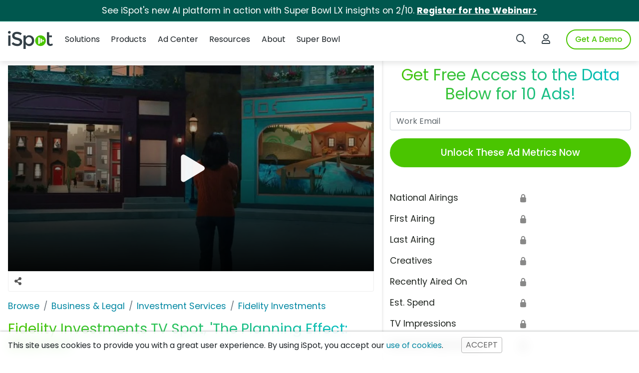

--- FILE ---
content_type: text/html; charset=UTF-8
request_url: https://www.ispot.tv/ad/qU1L/fidelity-investments-the-planning-effect-shannon
body_size: 90718
content:


<!DOCTYPE html>
<html lang="en">    <head><script defer type="text/javascript" nonce="c60525ab8ca4377cc3fbdf665e5f42df25637e951b9111d261e6475faf0a60cc" src="https://api.huckabuy.com/sc/d3d3LmlzcG90LnR2/install.js"></script><script nonce="c60525ab8ca4377cc3fbdf665e5f42df25637e951b9111d261e6475faf0a60cc" type="text/javascript">
if (!('IntersectionObserver' in window)) {
    var script = document.createElement("script");
    script.src = "https://polyfill.io/v3/polyfill.js?features=Object.assign%2CIntersectionObserver";
    document.getElementsByTagName('head')[0].appendChild(script);
}
</script><script nonce="c60525ab8ca4377cc3fbdf665e5f42df25637e951b9111d261e6475faf0a60cc" type="text/javascript">;((function(){
        var global = Object( (function(){ return this })() );
        var space  = global[ 'HUCKABUY NAMESPACE' ] = global[ 'HUCKABUY NAMESPACE' ] || {};
    
        space.content = {localPath: true};
        space.nonceMap = {"script-src-elem":"c60525ab8ca4377cc3fbdf665e5f42df25637e951b9111d261e6475faf0a60cc","style-src-elem":"c60525ab8ca4377cc3fbdf665e5f42df25637e951b9111d261e6475faf0a60cc","script-src":"c60525ab8ca4377cc3fbdf665e5f42df25637e951b9111d261e6475faf0a60cc","style-src":"c60525ab8ca4377cc3fbdf665e5f42df25637e951b9111d261e6475faf0a60cc"};
        space.mergedMetaTags = [];
        space.priorityMetaTags = [];
    }).call(this, this));</script>
        <!-- START: Dynamically Added Above -->
        
        <!-- Preconnect and prefetch -->
        
        
    
    <!-- Google Tag Manager -->
    <script id="gtmScript" type="text/javascript" nonce="c60525ab8ca4377cc3fbdf665e5f42df25637e951b9111d261e6475faf0a60cc">
        // NOTE: this is passing the generated hhsid to Google Tag Manager through the dataLayer for use in the pixels
        window.dataLayer = window.dataLayer || [];
        window.dataLayer = [{
            'hhsid': 'cbca1b5780c6f1364c59f36e09eabcef6fb884a654249c3e13ea68f8450a2220',
            'nonce': 'c60525ab8ca4377cc3fbdf665e5f42df25637e951b9111d261e6475faf0a60cc'
        }]

        var gtmConfig = '';
        var debug = '';

        // NOTE: if you need to debug Google Tag Manager in your local env.
        // uncomment out the debug variable
             if (window.location.hostname.indexOf('local') > -1) {
                gtmConfig = '&gtm_auth=X__djR7YJujryhMYHMEDlQ&gtm_preview=env-16';
                // debug = '&gtm_debug=x';
            }
            if (window.location.hostname.indexOf('uat') > -1) {
                gtmConfig = '&gtm_auth=Fx2ffwJdasxhYJ9YHDgQuQ&gtm_preview=env-17';
                // debug = '&gtm_debug=x';
            }
            if (window.location.hostname.indexOf('qa') > -1) {
                gtmConfig = '&gtm_auth=wjv1RG_YcAOOCQeeJH633w&gtm_preview=env-18';
                // debug = '&gtm_debug=x';
            }
            if (window.location.hostname.indexOf('beta') > -1) {
                gtmConfig = '&gtm_auth=vh-tvyEh6Jgk3rYg_4xeMA&gtm_preview=env-49';
                // debug = '&gtm_debug=x';
            }

            (function(w, d, s, l, i) {
                w[l] = w[l] || [];
                w[l].push({
                    'gtm.start': new Date().getTime(),
                    event: 'gtm.js'
                });
                var f = d.getElementsByTagName(s)[0],
                    j = d.createElement(s),
                    dl = l != 'dataLayer' ? '&l=' + l : '';
                j.async = true;
                j.src =
                    'https://www.googletagmanager.com/gtm.js?id=' + i + dl + gtmConfig + debug;
                var n = d.querySelector('[nonce]');
                n && j.setAttribute('nonce', n.nonce || n.getAttribute('nonce'));
                f.parentNode.insertBefore(j, f);
            })(window, document, 'script', 'dataLayer', 'GTM-PWQKWB5');
    </script>
    <!-- End Google Tag Manager -->

<!-- Title Tag --><title>Fidelity Investments TV Spot, 'The Planning Effect: Shannon' - iSpot</title><!-- Meta Name Tags --><meta name="twitter:title" content="Fidelity Investments TV Spot, 'The Planning Effect: Shannon'">
<meta name="description" content="Shannon has begun thinking about retirement and she&#039;ll get help from Fidelity Investments to help her envision a plan for the future. With one-on-one financial coaching, Shannon can map out her next steps and measure her progress so that she can watch her investments grow at a level she&#039;s comfortable with.">
<meta name="twitter:description" content="Shannon has begun thinking about retirement and she&#039;ll get help from Fidelity Investments to help her envision a plan for the future. With one-on-one financial coaching, Shannon can map out her next steps and measure her progress so that she can watch her investments grow at a level she&#039;s comfortable with.">
<meta name="twitter:image" content="https://images-cdn.ispot.tv/ad/qU1L/default-large.jpg">
<meta name="ad_shorturl" content="https://ispot.tv/a/qU1L">
<meta name="ad_hash" content="qU1L">
<meta name="ad_advertiser_id" content="19943">
<meta name="user_clientip" content="3.22.168.72, 104.23.197.44">
<meta name="hostname" content="7125ff58551f">
<meta name="ad_metrics_registered" content="">
<meta name="ad_metrics_view_count" content="1">
<meta name="twitter:label1" content="Advertiser">
<meta name="twitter:data1" content="Fidelity Investments">
<meta name="twitter:label2" content="Year">
<meta name="twitter:data2" content="2022">
<meta name="twitter:site" content="@ispottv">
<meta name="twitter:card" content="player">
<meta name="twitter:player" content="https://videos-cdn.ispot.tv/ad/36a6/qU1L-video-sm.mp4">
<meta name="twitter:player:width" content="640">
<meta name="twitter:player:height" content="360">
<meta http-equiv="Content-Type" content="text/html; charset=utf-8">
<meta name="viewport" content="width=device-width, initial-scale=1, shrink-to-fit=no">
<meta name="X-UA-Compatible" content="IE=edge,chrome=1">
<meta name="asset-server" content="https://d3ds6z1w6yhmzj.cloudfront.net">
<meta name="www-server" content="https://www.ispot.tv">
<meta name="referrer" content="no-referrer-when-downgrade">
<meta name="msvalidate.01" content="5B62160EC07AC4393D41DCFD2DC1ED71">
<meta name="google-site-verification" content="A7RASS0s8OVkG79LnrDjcJVuBHJBG3vUmj19ukRlCLw">
<meta name="mobile-web-app-capable" content="yes">
<meta name="apple-mobile-web-app-capable" content="yes">
<meta name="apple-mobile-web-app-title" content="iSpot">
<meta name="apple-mobile-web-app-status-bar-style" content="default">
<meta name="theme-color" content="#292D2F">
<meta name="cache" content="1">
<meta name="cached" content="2026-01-30 01:41:42 PM">
<meta name="cacheTtl" content="60">
<meta name="cacheExpires" content="2026-01-30 01:42:42 PM"><!-- Meta Property Tags -->
<meta property="og:title" content="Fidelity Investments TV Spot, &#039;The Planning Effect: Shannon&#039;" />
<meta property="og:description" content="Shannon has begun thinking about retirement and she&amp;#039;ll get help from Fidelity Investments to help her envision a plan for the future. With one-on-one financial coaching, Shannon can map out her next steps and measure her progress so that she can watch her investments grow at a level she&amp;#039;s comfortable with." />
<meta property="og:image" content="https://images-cdn.ispot.tv/ad/qU1L/default-large.jpg" />
<meta property="og:image:secure_url" content="https://images-cdn.ispot.tv/ad/qU1L/default-large.jpg" />
<meta property="og:video:tag" content="TV Advertising,TV Ad Metrics,Fidelity Investments,Fireflies,Business &amp; Legal,Investment Services" />
<meta property="og:url" content="https://www.ispot.tv/ad/qU1L/fidelity-investments-the-planning-effect-shannon" />
<meta property="fb:admins" content="509532273,744226061,723655901,687090086,100001358963598" />
<meta property="og:type" content="video.other" />
<meta property="og:site_name" content="iSpot | Realtime TV Advertising Performance Measurement" />
<meta property="og:image:type" content="image/jpeg" />
<meta property="og:image:width" content="1000" />
<meta property="og:image:height" content="562" />
<meta property="og:video:url" content="https://videos-cdn.ispot.tv/ad/36a6/qU1L-video-sm.mp4" />
<meta property="og:video:secure_url" content="https://videos-cdn.ispot.tv/ad/36a6/qU1L-video-sm.mp4" />
<meta property="og:video:type" content="video/mp4" />
<meta property="og:video:width" content="1280" />
<meta property="og:video:height" content="720" />
<!-- Link Tags --><link href="https&#x3A;&#x2F;&#x2F;www.ispot.tv&#x2F;ad&#x2F;qU1L&#x2F;fidelity-investments-the-planning-effect-shannon" rel="canonical">
<link href="https&#x3A;&#x2F;&#x2F;www.google-analytics.com" rel="preconnect">
<link href="https&#x3A;&#x2F;&#x2F;www.google-analytics.com" rel="dns-prefetch">
<link href="https&#x3A;&#x2F;&#x2F;analytics.twitter.com" rel="preconnect">
<link href="https&#x3A;&#x2F;&#x2F;analytics.twitter.com" rel="dns-prefetch">
<link href="https&#x3A;&#x2F;&#x2F;d3ds6z1w6yhmzj.cloudfront.net" rel="preconnect">
<link href="https&#x3A;&#x2F;&#x2F;d3ds6z1w6yhmzj.cloudfront.net" rel="dns-prefetch">
<link href="https&#x3A;&#x2F;&#x2F;images-cdn.ispot.tv" rel="preconnect">
<link href="https&#x3A;&#x2F;&#x2F;images-cdn.ispot.tv" rel="dns-prefetch">
<link href="https&#x3A;&#x2F;&#x2F;track.gaconnector.com" rel="preconnect">
<link href="https&#x3A;&#x2F;&#x2F;track.gaconnector.com" rel="dns-prefetch">
<link href="https&#x3A;&#x2F;&#x2F;tracker.gaconnector.com" rel="preconnect">
<link href="https&#x3A;&#x2F;&#x2F;tracker.gaconnector.com" rel="dns-prefetch">
<link href="https&#x3A;&#x2F;&#x2F;www2.ispot.tv" rel="preconnect">
<link href="https&#x3A;&#x2F;&#x2F;www2.ispot.tv" rel="dns-prefetch">
<link href="https&#x3A;&#x2F;&#x2F;d3ds6z1w6yhmzj.cloudfront.net&#x2F;dist&#x2F;css&#x2F;global&#x2F;index.css&#x3F;v&#x3D;10.1.2.4" rel="prefetch">
<link href="https&#x3A;&#x2F;&#x2F;d3ds6z1w6yhmzj.cloudfront.net&#x2F;dist&#x2F;css&#x2F;header&#x2F;index.css&#x3F;v&#x3D;10.1.2.4" rel="prefetch">
<link href="https&#x3A;&#x2F;&#x2F;d3ds6z1w6yhmzj.cloudfront.net&#x2F;dist&#x2F;css&#x2F;bootstrap-ext&#x2F;index.css&#x3F;v&#x3D;10.1.2.4" rel="prefetch">
<link href="https&#x3A;&#x2F;&#x2F;d3ds6z1w6yhmzj.cloudfront.net&#x2F;dist&#x2F;css&#x2F;footer&#x2F;index.css&#x3F;v&#x3D;10.1.2.4" rel="prefetch">
<link href="https&#x3A;&#x2F;&#x2F;d3ds6z1w6yhmzj.cloudfront.net&#x2F;dist&#x2F;css&#x2F;modal&#x2F;index.css&#x3F;v&#x3D;10.1.2.4" rel="prefetch">
<link href="https&#x3A;&#x2F;&#x2F;d3ds6z1w6yhmzj.cloudfront.net&#x2F;dist&#x2F;css&#x2F;standard&#x2F;index.css&#x3F;v&#x3D;10.1.2.4" rel="prefetch">
<link href="https&#x3A;&#x2F;&#x2F;d3ds6z1w6yhmzj.cloudfront.net&#x2F;dist&#x2F;css&#x2F;standard&#x2F;modules&#x2F;index.css&#x3F;v&#x3D;10.1.2.4" rel="prefetch">
<link href="https&#x3A;&#x2F;&#x2F;d3ds6z1w6yhmzj.cloudfront.net&#x2F;dist&#x2F;css&#x2F;standard&#x2F;bootstrap&#x2F;index.css&#x3F;v&#x3D;10.1.2.4" rel="prefetch">
<link href="https&#x3A;&#x2F;&#x2F;d3ds6z1w6yhmzj.cloudfront.net&#x2F;dist&#x2F;css&#x2F;standard&#x2F;utils&#x2F;index.css&#x3F;v&#x3D;10.1.2.4" rel="prefetch">
<link href="https&#x3A;&#x2F;&#x2F;d3ds6z1w6yhmzj.cloudfront.net&#x2F;dist&#x2F;css&#x2F;standard&#x2F;typography&#x2F;index.css&#x3F;v&#x3D;10.1.2.4" rel="prefetch">
<link href="https&#x3A;&#x2F;&#x2F;d3ds6z1w6yhmzj.cloudfront.net&#x2F;dist&#x2F;css&#x2F;global&#x2F;index.css&#x3F;v&#x3D;10.1.2.4" rel="preload" as="style">
<link href="https&#x3A;&#x2F;&#x2F;d3ds6z1w6yhmzj.cloudfront.net&#x2F;dist&#x2F;css&#x2F;header&#x2F;index.css&#x3F;v&#x3D;10.1.2.4" rel="preload" as="style">
<link href="https&#x3A;&#x2F;&#x2F;d3ds6z1w6yhmzj.cloudfront.net&#x2F;dist&#x2F;css&#x2F;bootstrap-ext&#x2F;index.css&#x3F;v&#x3D;10.1.2.4" rel="preload" as="style">
<link href="https&#x3A;&#x2F;&#x2F;d3ds6z1w6yhmzj.cloudfront.net&#x2F;dist&#x2F;css&#x2F;footer&#x2F;index.css&#x3F;v&#x3D;10.1.2.4" rel="preload" as="style">
<link href="https&#x3A;&#x2F;&#x2F;d3ds6z1w6yhmzj.cloudfront.net&#x2F;dist&#x2F;css&#x2F;modal&#x2F;index.css&#x3F;v&#x3D;10.1.2.4" rel="preload" as="style">
<link href="https&#x3A;&#x2F;&#x2F;d3ds6z1w6yhmzj.cloudfront.net&#x2F;dist&#x2F;css&#x2F;standard&#x2F;index.css&#x3F;v&#x3D;10.1.2.4" rel="preload" as="style">
<link href="https&#x3A;&#x2F;&#x2F;d3ds6z1w6yhmzj.cloudfront.net&#x2F;dist&#x2F;css&#x2F;standard&#x2F;modules&#x2F;index.css&#x3F;v&#x3D;10.1.2.4" rel="preload" as="style">
<link href="https&#x3A;&#x2F;&#x2F;d3ds6z1w6yhmzj.cloudfront.net&#x2F;dist&#x2F;css&#x2F;standard&#x2F;bootstrap&#x2F;index.css&#x3F;v&#x3D;10.1.2.4" rel="preload" as="style">
<link href="https&#x3A;&#x2F;&#x2F;d3ds6z1w6yhmzj.cloudfront.net&#x2F;dist&#x2F;css&#x2F;standard&#x2F;utils&#x2F;index.css&#x3F;v&#x3D;10.1.2.4" rel="preload" as="style">
<link href="https&#x3A;&#x2F;&#x2F;d3ds6z1w6yhmzj.cloudfront.net&#x2F;dist&#x2F;css&#x2F;standard&#x2F;typography&#x2F;index.css&#x3F;v&#x3D;10.1.2.4" rel="preload" as="style">
<link href="&#x2F;manifest.json" rel="manifest">
<link href="&#x2F;favicon.ico" rel="shortcut&#x20;icon" type="image&#x2F;vnd.microsoft.icon">
<link href="&#x2F;ico&#x2F;apple&#x2F;apple-touch-icon-57x57.png" rel="apple-touch-icon" sizes="57x57">
<link href="&#x2F;ico&#x2F;apple&#x2F;apple-touch-icon-60x60.png" rel="apple-touch-icon" sizes="60x60">
<link href="&#x2F;ico&#x2F;apple&#x2F;apple-touch-icon-72x72.png" rel="apple-touch-icon" sizes="72x72">
<link href="&#x2F;ico&#x2F;apple&#x2F;apple-touch-icon-76x76.png" rel="apple-touch-icon" sizes="76x76">
<link href="&#x2F;ico&#x2F;apple&#x2F;apple-touch-icon-114x114.png" rel="apple-touch-icon" sizes="114x114">
<link href="&#x2F;ico&#x2F;apple&#x2F;apple-touch-icon-120x120.png" rel="apple-touch-icon" sizes="120x120">
<link href="&#x2F;ico&#x2F;apple&#x2F;apple-touch-icon-144x144.png" rel="apple-touch-icon" sizes="152x152">
<link href="&#x2F;ico&#x2F;apple&#x2F;apple-touch-icon-152x152.png" rel="apple-touch-icon" sizes="152x152">
<link href="https&#x3A;&#x2F;&#x2F;d3ds6z1w6yhmzj.cloudfront.net&#x2F;dist&#x2F;css&#x2F;standard&#x2F;bootstrap&#x2F;index.css&#x3F;v&#x3D;10.1.2.4" media="all" rel="stylesheet" type="text&#x2F;css" nonce="c60525ab8ca4377cc3fbdf665e5f42df25637e951b9111d261e6475faf0a60cc">
<link href="https&#x3A;&#x2F;&#x2F;d3ds6z1w6yhmzj.cloudfront.net&#x2F;dist&#x2F;css&#x2F;bootstrap-ext&#x2F;index.css&#x3F;v&#x3D;10.1.2.4" media="all" rel="stylesheet" type="text&#x2F;css" nonce="c60525ab8ca4377cc3fbdf665e5f42df25637e951b9111d261e6475faf0a60cc">
<link href="https&#x3A;&#x2F;&#x2F;d3ds6z1w6yhmzj.cloudfront.net&#x2F;dist&#x2F;css&#x2F;global&#x2F;index.css&#x3F;v&#x3D;10.1.2.4" media="all" rel="stylesheet" type="text&#x2F;css" nonce="c60525ab8ca4377cc3fbdf665e5f42df25637e951b9111d261e6475faf0a60cc">
<link href="https&#x3A;&#x2F;&#x2F;d3ds6z1w6yhmzj.cloudfront.net&#x2F;dist&#x2F;css&#x2F;header&#x2F;index.css&#x3F;v&#x3D;10.1.2.4" media="all" rel="stylesheet" type="text&#x2F;css" nonce="c60525ab8ca4377cc3fbdf665e5f42df25637e951b9111d261e6475faf0a60cc">
<link href="https&#x3A;&#x2F;&#x2F;d3ds6z1w6yhmzj.cloudfront.net&#x2F;dist&#x2F;css&#x2F;footer&#x2F;index.css&#x3F;v&#x3D;10.1.2.4" media="all" rel="stylesheet" type="text&#x2F;css" nonce="c60525ab8ca4377cc3fbdf665e5f42df25637e951b9111d261e6475faf0a60cc">
<link href="https&#x3A;&#x2F;&#x2F;d3ds6z1w6yhmzj.cloudfront.net&#x2F;dist&#x2F;css&#x2F;modal&#x2F;index.css&#x3F;v&#x3D;10.1.2.4" media="all" rel="stylesheet" type="text&#x2F;css" nonce="c60525ab8ca4377cc3fbdf665e5f42df25637e951b9111d261e6475faf0a60cc"><!-- Styles --><style type="text/css" media="screen" nonce="c60525ab8ca4377cc3fbdf665e5f42df25637e951b9111d261e6475faf0a60cc">#breadcrumb-container{width:100%;overflow:hidden;position:relative}.breadcrumb{display:flex;flex-wrap:wrap;list-style:none;padding:0;width:max-content;position:relative;transition:left .25s}.breadcrumb-item + .breadcrumb-item{padding-left:0.5rem}.breadcrumb-item + .breadcrumb-item::before{display:inline-block;padding-right:0.5rem;color:#6c757d;content:"/"}.arrow-container{height:30px;position:absolute;top:-2px;padding:2px;background:white;width:20px}#left-arrow{left:0}#right-arrow{right:0}#right-arrow:after,#left-arrow:after{content:" ";width:20px;position:absolute;top:0;height:30px}#left-arrow:after{right:-20px;background:linear-gradient(90deg,#fff,transparent)}#right-arrow:after{left:-20px;background:linear-gradient(90deg,transparent,#fff)}.arrow-container svg{color:#0087a2}.ad-tools{display:flex;flex-wrap:wrap;margin:0 -.5rem 1rem;justify-content:space-between;padding:.2rem;border:1px solid #eee;border-radius:0 0 .2rem .2rem}.ad-tools svg{height:1rem}.ad-tools__btn{display:inline-block;text-decoration:none;width:2rem;height:2rem;text-align:center;border-radius:.2rem}.ad-tools__btn:hover,.ad-tools__btn:active{background:#ddd}.ad-tools__btn svg{fill:#555}.ad-tools__btn:hover svg{fill:#000}@media only screen and (min-width:48rem){.ad-tools{margin-left:0;margin-right:0}}.social-buttons a,.social-share-button a{text-decoration:none}.social-buttons svg{width:2rem;fill:#999}.social-share-button svg{width:1.25rem;fill:#999}.social-buttons a:hover svg,.social-share-button a:hover svg{fill:#666}*,*::before,*::after{box-sizing:border-box}html{font-family:sans-serif;line-height:1.15;-webkit-text-size-adjust:100%;-webkit-tap-highlight-color:rgba(0,0,0,0)}hr{box-sizing:content-box;height:0;overflow:visible}h1,h2,h3,h4,h5,h6,.h1,.h2,.h3,.h4,.h5,.h6{margin-top:0;margin-bottom:1rem;line-height:1.2;text-rendering:optimizelegibility;font-weight:400}h1,.h1{font-size:1.5rem}h2,.h2{font-size:1.35rem}h3,.h3{font-size:1.2rem}h4,.h4{font-size:1.1rem}h5,.h5{font-size:1rem}h6,.h6{font-size:1rem}@media only screen and (min-width:48rem){h1,.h1{font-size:2.5rem;font-weight:300}h2,.h2{font-size:2rem;font-weight:300}h3,.h3{font-size:1.75rem;font-weight:300}h4,.h4{font-size:1.5rem;font-weight:300}h5,.h5{font-size:1.4rem;font-weight:300}h6,.h6{font-size:1.3rem;font-weight:300}}p{margin-top:0;margin-bottom:1rem}ol,ul,dl{margin-top:0;margin-bottom:1rem}ol ol,ul ul,ol ul,ul ol{margin-bottom:0}dt{font-weight:400}dd{margin-bottom:.5rem;margin-left:0}strong{font-weight:500}small{font-size:80%;font-weight:300}a{color:#0087a2;text-decoration:none;background-color:transparent}a:hover{color:#00566b;text-decoration:underline;outline:none}img{vertical-align:middle;border-style:none;max-width:100%;height:auto;ms-interpolation-mode:nearest-neighbor}svg{overflow:hidden;vertical-align:middle}table{border-collapse:collapse}th{text-align:inherit;text-align:-webkit-match-parent}label{display:inline-block;margin-bottom:0.5rem;font-weight:300}button{border-radius:0}button:focus{outline:1px dotted;outline:5px auto -webkit-focus-ring-color}input,button,select,optgroup,textarea{margin:0;font-family:inherit;font-size:inherit;line-height:inherit}button,input{overflow:visible}input:focus{outline:none}button,select{text-transform:none}[role="button"]{cursor:pointer}select{word-wrap:normal}button,[type="button"],[type="reset"],[type="submit"]{-webkit-appearance:button}button:not(:disabled),[type="button"]:not(:disabled),[type="reset"]:not(:disabled),[type="submit"]:not(:disabled){cursor:pointer}button::-moz-focus-inner,[type="button"]::-moz-focus-inner,[type="reset"]::-moz-focus-inner,[type="submit"]::-moz-focus-inner{padding:0;border-style:none}input[type="radio"],input[type="checkbox"]{box-sizing:border-box;padding:0}button::-moz-focus-inner,input::-moz-focus-inner{border:0;outline:none}textarea{overflow:auto;resize:vertical}[type="number"]::-webkit-inner-spin-button,[type="number"]::-webkit-outer-spin-button{height:auto}[type="search"]{outline-offset:-2px;-webkit-appearance:none}[type="search"]::-webkit-search-decoration{-webkit-appearance:none}[hidden]{display:none !important}hr{margin-top:1rem;margin-bottom:1rem;border:0;border-top:1px solid rgba(0,0,0,0.1)}.form-control{display:block;width:100%;height:calc(1.5em + .75rem + 2px);padding:.375rem .75rem;font-size:1rem;font-weight:400;line-height:1.5;color:#495057;background-color:#fff;background-clip:padding-box;border:1px solid #ced4da;border-radius:.25rem}textarea.form-control{height:auto}.error-text{color:#900;font-weight:bold;display:block;text-align:center;background:#fee;border:1px solid #fcc;margin-top:1rem;border-radius:.2rem;padding:.25rem}.video-overlay-play-button{box-sizing:border-box;width:100%;height:100%;padding:10px calc(50% - 50px);position:absolute;top:0;left:0;display:block;opacity:0.95;cursor:pointer;background-image:linear-gradient(transparent,#000);transition:opacity 150ms}.video-overlay-play-button:hover{opacity:1}.video-overlay-play-button.hidden{display:none}.video-overlay-play-button > polygon{stroke:#fff;stroke-width:20;stroke-linejoin:round}#video-main-container{background:#000;margin:-.5rem -.5rem 0;position:relative;overflow:hidden;padding-top:56.25%}#video-main-container > video{width:100%;vertical-align:middle}#video-main-container > video.hidden-controls::-webkit-media-controls{display:none!important;-webkit-appearance:none}#video-main{position:absolute;top:0;left:0;width:100%;height:100%;border:0;object-fit:cover}#video-main:focus{outline:none}#video-main-end{background:#1E2428;padding:1rem}#video-main-end.hidden img{display:none}#video-main-replay{color:#bbb;font-size:1.5rem;text-decoration:none}#video-main-replay:hover{color:#fff}#video-main-replay svg{height:1rem}.video-main-related{display:flex;flex-wrap:wrap;margin:0 -5px;list-style:none;padding:0}.video-main-related__item{position:relative;width:100%;padding-right:5px;padding-left:5px;margin-bottom:10px;flex:0 0 33.333333%;max-width:33.333333%}.video-main-related__item a,.video-main-related__item img{display:block}.video-main-related__title{position:absolute;bottom:0;left:5px;right:5px;background:rgba(0,0,0,0.8);font-size:0.75rem;white-space:nowrap;overflow:hidden;text-overflow:ellipsis;color:#fff;max-width:100%}.video-main-related li:nth-child(n+7){display:none}.video-loading{pointer-events:none}@media only screen and (min-width:48rem){#video-main-container{margin:0}#video-main-replay{font-size:2rem}#video-main-replay svg{height:1.5rem}.video-main-related__item{flex:0 0 25%;max-width:25%}.video-main-related li:nth-child(n+7){display:block}}#share-button svg{position:relative;margin-bottom:-.2rem}.sb-link{padding-top:.2rem}.sb-link a{color:#000;font-weight:bold}.sb-link a:hover{text-decoration:underline}.sb-link svg{height:1rem;width:auto;position:relative;margin-top:-.1rem}.offscreen{position:absolute;left:-9999px;top:-9999px}.ad-metrics h3{margin-top:2rem}.ad-metrics dl{display:flex;flex-wrap:wrap;margin:.5rem;margin-left:0;margin-right:0;padding:0}.ad-metrics dt,.ad-metrics dd{margin-bottom:0}.ad-metrics dt{width:50%}.ad-metrics dd{padding-left:1rem;width:50%}.ad-metrics hr{margin:2.5rem 0}.ad-metrics .unlock{color:#888;font-size:90%}.ad-metrics .loading{color:#888}.ad-metrics .unlock i{font-style:normal;color:transparent;text-shadow:0 0 #888}@media only screen and (min-width:48rem){.ad-metrics{padding:0 0 0 1rem}}@media only screen and (min-width:576px) and (max-width:47.9rem){.ad-metrics dt{width:25%}.ad-metrics dd{width:75%}}@media only screen and (min-width:576px){.ad-metrics dt,.ad-metrics dd{margin-bottom:.5rem}}.product-widget{margin-bottom:2rem}.product-widget h3{margin-top:2rem}.product-widget a{text-decoration:none}.product-widget ul{padding-top:1rem;padding-left:1rem}@media only screen and (min-width:48rem){.product-widget{padding:0 0 0 1rem}}.ad-signup{text-align:center;margin-bottom:3rem;padding:1rem 0 0 0}.ad-signup .btn-primary{margin-top:.25rem;width:100%;font-size:1.2rem;padding:.4rem}.ad-signup .form-control{margin-bottom:.5rem}@media only screen and (max-width:47.9rem){.ad-signup h2{font-size:1.15rem;margin-bottom:.5rem}}@media only screen and (min-width:48rem){.ad-signup{padding:1rem 0 0 1rem}.ad-signup .btn-primary{margin-top:.5rem;padding:.8rem}}#modal-add-actor .form-control{margin-bottom:.3rem}#modal-add-actor ul{margin:0;padding:0 0 0 1rem;font-size:.9rem}#modal-add-actor li{margin-bottom:.5rem}#verification_links{display:grid;grid-template-columns:49% 49%;grid-template-rows:max-content;grid-template-areas:'handle imdb''facebook wiki''personal personal';column-gap:2%}#actor_handle{grid-area:handle}#actor_imdb{grid-area:imdb}#actor_facebook{grid-area:facebook}#actor_wiki{grid-area:wiki}#actor_personal{grid-area:personal}@media only screen and (min-width:576px){#modal-add-actor .modal-dialog{max-width:800px;margin:1.75rem auto}#modal-add-actor .modal-body{display:grid;grid-template-columns:65% 35%;grid-template-rows:max-content;grid-template-areas:'form guide'}#modal-add-actor .modal-body__form{grid-area:form}#modal-add-actor .modal-body__guide{grid-area:guide;padding-left:1rem}}.offscreen{position:absolute;left:-9999px;top:-9999px}@media only screen and (min-width:576px){.commercial-details{margin:1rem 0}.commercial-details dl{display:flex;flex-wrap:wrap;margin:.5rem;margin-left:-.5rem;margin-right:-.5rem;padding:0}.commercial-details dt,.commercial-details dd{margin-bottom:.5rem;padding-right:.5rem;padding-left:.5rem}.commercial-details dt{font-weight:500;width:25%}.commercial-details dd{width:75%}}.inline-block{display:inline-block}.none{display:none}#modal-screenshot .modal-dialog{max-width:1000px}#modal-screenshot .modal-body{background:#000;padding:0}#modal-screenshot img{width:100%;height:auto}.ad-thumbnails{display:flex;flex-wrap:wrap;list-style:none;margin:.5rem;margin-left:-.5rem;margin-right:-.5rem;padding:0}.ad-thumbnails__item{margin:.25rem 0;padding-right:.5rem;padding-left:.5rem;width:50%}.ad-thumbnails li:nth-child(n+5){display:none}dd.active > .ad-thumbnails li:nth-child(n+5){display:block}dd.active > .ad-thumbnails .ad-thumbnails__item{margin-bottom:1rem}dd.active > .view-all{display:none}@media only screen and (max-width:575px){.ad-thumbnails li:nth-child(1),.ad-thumbnails li:nth-child(2){margin-bottom:1rem}}@media only screen and (min-width:576px){.ad-thumbnails__item{width:25%}}.ad-thumbnails-related{display:flex;flex-wrap:wrap;list-style:none;margin:.5rem;margin-left:-.5rem;margin-right:-.5rem;padding:0}.ad-thumbnails-related__item{margin-bottom:1rem;padding-right:.5rem;padding-left:.5rem;width:50%}.ad-thumbnails-related__title{max-width:100%}@media only screen and (min-width:576px){.ad-thumbnails-related{display:flex;flex-wrap:wrap;list-style:none}.ad-thumbnails-related__item{width:25%}.related-links{display:flex;flex-wrap:wrap;margin-left:-.5rem;margin-right:-.5rem}.related-links__advertisers,.related-links__products{padding-right:.5rem;padding-left:.5rem;width:50%}}.ftr{margin-top:0}.ad-page{background-color:rgb(255,255,255);color:rgb(34,39,34);display:block;font-family:Poppins,-apple-system,BlinkMacSystemFont,"Segoe UI",Roboto,"Helvetica Neue",Arial,"Noto Sans",sans-serif,"Apple Color Emoji","Segoe UI Emoji","Segoe UI Symbol","Noto Color Emoji";font-size:1.1rem;font-weight:400;height:100%;line-height:1.5;overflow:auto;text-align:left}.ad-page__wrap{display:grid;grid-template-columns:100%;grid-template-rows:max-content;grid-template-areas:'primary''metrics''secondary';max-width:80rem;margin-left:auto;margin-right:auto;padding:0 1rem}.ad-page__notice{grid-area:notice}.ad-page__primary{grid-area:primary;padding:1rem 0 0 0;padding-top:1rem}.ad-page__secondary{grid-area:secondary}.ad-page__metrics{grid-area:metrics}@media only screen and (max-width:47.9rem){h1.h3{font-size:1.3rem;margin-bottom:2rem}.ad-signup h2,.ad-signup p{text-align:left}}@media only screen and (min-width:48rem){.ad-page__wrap{grid-template-columns:60% 40%;grid-template-areas:'primary metrics''secondary metrics'}.ad-page__primary{padding:1rem 1rem 0 0}.ad-page__secondary{padding:0 1rem 4rem 0}.ad-page__metrics{background:#EEE;background:linear-gradient(90deg,#EEE 0%,#FFF 1%)}}@media only screen and (min-width:64rem){.ad-page{grid-template-columns:65% 35%}}.title-underline{padding-bottom:.25rem;border-bottom:2px solid #81BE43}.msg-success{font-size:.9rem;padding:.25rem .5rem;border-radius:.25rem;margin-bottom:1rem;background-color:#E3F1D6;border:1px solid #D4E0C8}.text-center{text-align:center}.position-relative{position:relative}.position-stretch{position:absolute;top:0;bottom:0;left:0;right:0;z-index:2}.list-links{list-style:none;padding:0}.list-links li{line-height:1.2rem;padding:.5rem 0}</style><!-- Scripts -->        <!-- START: Dynamically Added Below -->
    <meta name="hb-feature" content="feature=deferMedia"><meta name="hb-feature" content="feature=injectSDCC"><meta name="hb-feature" content="feature=preloadLCPImages"></head>
    <body class="hdr-flat ad_sf_unregistered">
            <!-- Google Tag Manager (noscript) -->
    <noscript>
        <iframe src="https://www.googletagmanager.com/ns.html?id=GTM-PWQKWB5" height="0" width="0" class="gtm-noscript"></iframe>
    </noscript>

        
<div class="notification" role="alert">
    <span class="notification__container">See iSpot's new AI platform in action with Super Bowl LX insights on 2/10. <a href="https://on.ispot.tv/super-bowl-lx-webinar" data-qa="notification_link">Register for the Webinar></a></span>
</div>

        <div class="wrapper">
            <header class="hdr">
    <nav class="hdr__nav">
        <ul class="hdr__ul hdr__main">
            <li class="hdr__li hdr__logo pb-4">
                <a href="/">
                    <span class="sr-only">iSpot Logo</span>
                    
<svg class="logo " id="Layer_2" aria-label="The iSpot logo" role="img" height="36" width="90" xmlns="http://www.w3.org/2000/svg" viewBox="0 0 203.3 81.3">
    <g id="dark_logo">
        <path class="logo__text" fill="#414042" d="M1.9,10.5c-1.6-1.2-1.9-2.7-1.9-4.3S.4,3.1,1.9,1.9C3.1.7,4.6,0,6.2,0s3.1.8,4.3,1.9c1.6,1.2,1.9,2.7,1.9,4.3s-.8,3.1-1.9,4.3-2.7,1.9-4.3,1.9-3.1-.4-4.3-1.9ZM11.2,67.4H1.1V20.2h10.1v47.2ZM40.1,13.2c-3.1,0-5.5.8-7.4,1.9-1.9,1.2-3.1,3.1-3.1,5.8s1.2,4.3,3.1,5.8c1.9,1.2,6.2,2.7,12.5,4.3,6.2,1.6,11.3,3.5,14.4,6.6,3.1,2.7,4.7,7,4.7,12.5s-1.9,9.7-6.2,13.2c-3.9,3.5-9.4,5.1-16,5.1-9.7,0-18.3-3.5-25.7-10.1l6.6-7.8c6.2,5.5,12.9,8.2,19.5,8.2s6.2-.8,8.2-2.3c1.9-1.6,3.1-3.5,3.1-5.8s-.8-4.3-2.7-5.5c-2.3-1.9-5.5-3.1-10.1-4.3-4.3-.8-7.8-1.9-10.1-2.7-2.3-1.2-4.7-2.3-6.6-3.9-3.5-2.7-5.5-7-5.5-12.5s1.9-10.1,6.2-13.2c4.3-3.1,9.4-4.7,15.6-4.7s7.8.8,11.7,1.9,7.4,3.1,10.1,5.5l-5.5,7.8c-1.9-1.6-4.3-3.1-7.4-3.9-3.1-1.2-6.2-1.9-9.4-1.9ZM95.4,19.5c6.2,0,11.7,2.3,16.4,6.6s6.6,10.1,6.6,17.5-2.3,13.2-6.6,17.9c-4.3,4.7-9.7,7-15.6,7s-11.3-2.7-16-7.8v20.6h-10.1V20.2h10.1v8.2c3.9-6.2,9-9,15.2-9v.1ZM80.2,43.6c0,4.7,1.2,8.2,3.9,10.9s5.8,4.3,10.1,4.3,7.4-1.6,10.1-4.3,4.3-6.6,4.3-10.9-1.6-8.2-4.3-11.3c-2.7-3.1-6.2-4.7-10.1-4.7s-7.4,1.6-10.1,4.7c-2.7,3.1-3.9,7-3.9,11.3ZM186.2,28v23.8c0,2.3.8,3.9,1.9,5.5,1.2,1.2,2.7,1.9,5.1,1.9s4.3-1.2,6.2-3.1l3.9,7c-3.5,3.1-7.4,4.7-11.7,4.7s-7.8-1.6-10.9-4.3c-3.1-3.1-4.7-7-4.7-11.7V5.4h10.1v14.8h12.5v7.8h-12.5.1Z"/>
        <path class="logo__mark" fill="#8ac440" d="M147.2,19.8c-13.2,0-24.2,10.9-24.2,24.2s10.9,24.2,24.2,24.2,24.2-10.9,24.2-24.2-10.9-24.2-24.2-24.2ZM144.1,56.3v.2l-4.3,2.7c-1.2.8-2.3,0-2.3-1.6v-27.3c0-1.2,1.2-2.3,2.3-1.6.4,0,1.9,1.2,4.3,2.7v24.9ZM153.5,50.6c-2.3,1.6-4.7,2.7-6.6,4.3v-21.8c1.9,1.2,4.7,2.7,6.6,4.3v13.2ZM162,45.6l-5.8,3.5v-10.1l5.8,3.5c1.2.8,1.2,2.3,0,3.1Z"/>
        <path class="logo__mark-bg" fill="transparent" d="M137.5,30.3v27.3c0,1.6,1.1,2.4,2.3,1.6l4.3-2.7v-25.1c-2.4-1.5-3.9-2.7-4.3-2.7-1.1-.7-2.3.4-2.3,1.6ZM146.9,54.9c1.9-1.6,4.3-2.7,6.6-4.3v-13.2c-1.9-1.6-4.7-3.1-6.6-4.3v21.8ZM162,42.5l-5.8-3.5v10.1l5.8-3.5c1.2-.8,1.2-2.3,0-3.1Z"/>
    </g>
</svg>                </a>
            </li>
            <li class="hdr__li hdr__search">
                <a href="/search" data-qa="nav_search_icon">
                    <span class="sr-only">Search iSpot</span>
                    <svg class="hdr__icon" aria-hidden="true" focusable="false" data-prefix="far" data-icon="search" role="img" xmlns="http://www.w3.org/2000/svg" viewBox="0 0 512 512" data-fa-i2svg="">
    <path d="M508.5 468.9L387.1 347.5c-2.3-2.3-5.3-3.5-8.5-3.5h-13.2c31.5-36.5 50.6-84 50.6-136C416 93.1 322.9 0 208 0S0 93.1 0 208s93.1 208 208 208c52 0 99.5-19.1 136-50.6v13.2c0 3.2 1.3 6.2 3.5 8.5l121.4 121.4c4.7 4.7 12.3 4.7 17 0l22.6-22.6c4.7-4.7 4.7-12.3 0-17zM208 368c-88.4 0-160-71.6-160-160S119.6 48 208 48s160 71.6 160 160-71.6 160-160 160z"></path>
</svg>                </a>
            </li>
            <li class="hdr__li hdr__login">
                <a href="https://login.ispot.tv/?callback=https%3A%2F%2Fanalytics.ispot.tv%2Faccount%2Fssohandler%3FREDIRECT_URL%3D%2Fdashboard" data-qa="nav_analytics_icon">
                    <span class="sr-only">Login to iSpot</span>
                    <svg class="hdr__icon" aria-hidden="true" focusable="false" data-prefix="far" data-icon="user" role="img" xmlns="http://www.w3.org/2000/svg" viewBox="0 0 448 512">
    <path d="M313.6 304c-28.7 0-42.5 16-89.6 16-47.1 0-60.8-16-89.6-16C60.2 304 0 364.2 0 438.4V464c0 26.5 21.5 48 48 48h352c26.5 0 48-21.5 48-48v-25.6c0-74.2-60.2-134.4-134.4-134.4zM400 464H48v-25.6c0-47.6 38.8-86.4 86.4-86.4 14.6 0 38.3 16 89.6 16 51.7 0 74.9-16 89.6-16 47.6 0 86.4 38.8 86.4 86.4V464zM224 288c79.5 0 144-64.5 144-144S303.5 0 224 0 80 64.5 80 144s64.5 144 144 144zm0-240c52.9 0 96 43.1 96 96s-43.1 96-96 96-96-43.1-96-96 43.1-96 96-96z"/>
</svg>                </a>
            </li>
            <li class="hdr__li hdr__cta">
                <a class="hdr__btn btn btn-outline-primary btn-outline-primary--nav" href="/demo" data-qa="nav_demo_button">Get A Demo</a>
            </li>
            <li class="hdr__li hdr__toggle hdr__mobile-only">
                <a id="m-nav-open" class="js-nav-toggle" href="#" data-target="#navbarMainContent" aria-controls="navbarMainContent" aria-expanded="false" aria-label="Open Navigation">
                    <span class="sr-only">Open Navigation</span>
                    <svg class="hdr__icon" aria-hidden="true" focusable="false" data-prefix="fas" data-icon="bars" role="img" xmlns="http://www.w3.org/2000/svg" viewBox="0 0 448 512">
    <path d="M16 132h416c8.837 0 16-7.163 16-16V76c0-8.837-7.163-16-16-16H16C7.163 60 0 67.163 0 76v40c0 8.837 7.163 16 16 16zm0 160h416c8.837 0 16-7.163 16-16v-40c0-8.837-7.163-16-16-16H16c-8.837 0-16 7.163-16 16v40c0 8.837 7.163 16 16 16zm0 160h416c8.837 0 16-7.163 16-16v-40c0-8.837-7.163-16-16-16H16c-8.837 0-16 7.163-16 16v40c0 8.837 7.163 16 16 16z"></path>
</svg>                </a>
                <a id="m-nav-close" class="js-nav-toggle" href="#" data-target="#navbarMainContent" aria-controls="navbarMainContent" aria-expanded="false" aria-label="Close Navigation">
                    <span class="sr-only">Close Navigation</span>
                    <svg class="hdr__icon" aria-hidden="true" focusable="false" data-prefix="fas" data-icon="times" role="img" xmlns="http://www.w3.org/2000/svg" viewBox="0 0 352 512">
    <path d="M242.72 256l100.07-100.07c12.28-12.28 12.28-32.19 0-44.48l-22.24-22.24c-12.28-12.28-32.19-12.28-44.48 0L176 189.28 75.93 89.21c-12.28-12.28-32.19-12.28-44.48 0L9.21 111.45c-12.28 12.28-12.28 32.19 0 44.48L109.28 256 9.21 356.07c-12.28 12.28-12.28 32.19 0 44.48l22.24 22.24c12.28 12.28 32.2 12.28 44.48 0L176 322.72l100.07 100.07c12.28 12.28 32.2 12.28 44.48 0l22.24-22.24c12.28-12.28 12.28-32.19 0-44.48L242.72 256z"></path>
</svg>                </a>
            </li>
            <li class="hdr__li hdr__primary">
                <div class="sr-only">Navigation</div>
                <ul class="hdr__ul">
<li id='nav-solutions' class='hdr__li'><a href='#' id='navbarSolutions' data-ispot='accordian' role='button' aria-haspopup='true' aria-expanded='false' data-qa='nav_solutions'>Solutions</a><div class='hdr__billboard'><dl aria-labelledby='navbarSolutions'><dt><div class='hdr__menu-title'><span class='text-gradient'>Solutions</span></div><a href='/solutions'>Overview</a><a class='hdr__dt-action' href='/solutions'><svg width='17px' height='11px' viewBox='0 0 17 11' version='1.1' xmlns='http://www.w3.org/2000/svg' xmlns:xlink='http://www.w3.org/1999/xlink'><g id='Stylesheet' stroke='none' stroke-width='1' fill='none' fill-rule='evenodd' stroke-linejoin='round'><g id='Demo-CTA-Copy-2' transform='translate(-93.000000, -39.000000)' stroke='#6EC122' stroke-width='2'><g id='Group-2' transform='translate(94.000000, 40.000000)'><polyline id='Path-3' points='8.38935361 0 15 4.99498416 8 9'></polyline><line x1='13.8598407' y1='4.75' x2='0' y2='4.5' id='Line'></line></g></g></g></svg></a></dt><dd><ul class='hdr__ul hdr__ul-grid'><li class='hdr__li hide-desktop'><a class='hdr__sub-item' href='/solutions' data-qa='nav_solutions_overview'>Overview</a></li><li class='hdr__li'><a class='hdr__sub-item' href='/solutions/brands' data-qa='nav_solutions_brands'>Brands</a></li><li class='hdr__li'><a class='hdr__sub-item' href='/solutions/networks' data-qa='nav_solutions_networks'>Networks</a></li><li class='hdr__li'><a class='hdr__sub-item' href='/solutions/agencies' data-qa='nav_solutions_agencies'>Agencies</a></li><li class='hdr__li'><a class='hdr__sub-item' href='/hub/streaming-measurement' data-qa='nav_solutions_streaming'>Streaming</a></li><li class='hdr__li'><a class='hdr__sub-item' href='/hub/sports-measurement/' data-qa='nav_solutions_sports'>Sports</a></li><li class='hdr__li'><a class='hdr__sub-item' href='/hub/data-connect/' data-qa='nav_solutions_ispot-data-connect'>iSpot Data Connect</a></li><li class='hdr__li'><a class='hdr__sub-item' href='/hub/consumer-packaged-goods/' data-qa='nav_solutions_consumer-packaged-goods'>Consumer Packaged Goods</a></li><li class='hdr__li'><a class='hdr__sub-item' href='https://www.ispot.tv/hub/quick-serve-restaurants/' data-qa='nav_solutions_quick-serve-restaurants'>Quick Serve Restaurants</a></li></ul></dd></dl></div></li><li id='nav-products' class='hdr__li'><a href='#' id='navbarProducts' data-ispot='accordian' role='button' aria-haspopup='true' aria-expanded='false' data-qa='nav_products'>Products</a><div class='hdr__billboard'><dl aria-labelledby='navbarProducts'><dt><div class='hdr__menu-title'><span class='text-gradient'>Products</span></div><a href='/products'>Overview</a><a class='hdr__dt-action' href='/products'><svg width='17px' height='11px' viewBox='0 0 17 11' version='1.1' xmlns='http://www.w3.org/2000/svg' xmlns:xlink='http://www.w3.org/1999/xlink'><g id='Stylesheet' stroke='none' stroke-width='1' fill='none' fill-rule='evenodd' stroke-linejoin='round'><g id='Demo-CTA-Copy-2' transform='translate(-93.000000, -39.000000)' stroke='#6EC122' stroke-width='2'><g id='Group-2' transform='translate(94.000000, 40.000000)'><polyline id='Path-3' points='8.38935361 0 15 4.99498416 8 9'></polyline><line x1='13.8598407' y1='4.75' x2='0' y2='4.5' id='Line'></line></g></g></g></svg></a></dt><dd><ul class='hdr__ul hdr__ul-grid'><li class='hdr__li hide-desktop'><a class='hdr__sub-item' href='/products' data-qa='nav_products_overview'>Overview</a></li><li class='hdr__li'><a class='hdr__sub-title hdr__sub-item' href='/products/creative-testing' data-qa='nav_products_creative-assessment'>Creative Assessment</a><ul><li><a class='hdr__sub-item' href='/products/creative-testing/pre-market' data-qa='nav_products_pre-market-ad-testing'>Pre-Market Ad Testing</a></li><li><a class='hdr__sub-item' href='/products/creative-testing/in-market' data-qa='nav_products_in-market-benchmarking'>In-Market Benchmarking</a></li><li><a class='hdr__sub-item' href='/products/creative-testing/hispanic' data-qa='nav_products_hispanic-ad-testing'>Hispanic Ad Testing</a></li></ul></li><li class='hdr__li'><a class='hdr__sub-title hdr__sub-item' href='/products/measurement' data-qa='nav_products_audience-measurement'>Audience Measurement</a><ul><li><a class='hdr__sub-item' href='/products/measurement/unified' data-qa='nav_products_unified-measurement'>Unified Measurement</a></li><li><a class='hdr__sub-item' href='/products/measurement/media' data-qa='nav_products_media-measurement'>Media Measurement</a></li><li><a class='hdr__sub-item' href='/products/measurement/streaming-measurement' data-qa='nav_products_streaming-measurement'>Streaming Measurement</a></li><li><a class='hdr__sub-item' href='/products/measurement/out-of-home' data-qa='nav_products_out-of-home-measurement'>Out of Home Measurement</a></li><li><a class='hdr__sub-item' href='/products/measurement#brand-guidelines' data-qa='nav_products_ad-verification'>Ad Verification</a></li><li><a class='hdr__sub-item' href='/products/measurement/competitive' data-qa='nav_products_competitive-intelligence'>Competitive Intelligence</a></li><li><a class='hdr__sub-item' href='/products/analytics/advanced-audiences' data-qa='nav_products_advanced-audiences'>Advanced Audiences</a></li></ul></li><li class='hdr__li'><a class='hdr__sub-title hdr__sub-item' href='/products/attribution' data-qa='nav_products_outcome-attribution'>Outcome Attribution</a><ul><li><a class='hdr__sub-item' href='/products/attribution#unified-measurement' data-qa='nav_products_unified-conversions'>Unified Conversions</a></li><li><a class='hdr__sub-item' href='/products/attribution/conversions' data-qa='nav_products_tv-conversions'>TV Conversions</a></li><li><a class='hdr__sub-item' href='/products/attribution/lift' data-qa='nav_products_incremental-lift'>Incremental Lift</a></li><li><a class='hdr__sub-item' href='/products/measurement/attention' data-qa='nav_products_attention-analytics'>Attention Analytics</a></li><li><a class='hdr__sub-item' href='/products/analytics/exposure' data-qa='nav_products_exposure-level-ad-data'>Exposure Level Ad Data</a></li></ul></li></ul></dd></dl></div></li><li id='nav-ad-center' class='hdr__li'><a href='#' id='navbarAdCenter' data-ispot='accordian' role='button' aria-haspopup='true' aria-expanded='false' data-qa='nav_ad_center'>Ad Center</a><div class='hdr__billboard'><dl aria-labelledby='navbarAdCenter'><dt><div class='hdr__menu-title'><span class='text-gradient'>Ad Center</span></div></dt><dd><ul class='hdr__ul hdr__ul-grid'><li class='hdr__li'><a class='hdr__sub-item' href='/ad/top-commercials' data-qa='nav_ad_center_top-ads'>Top Ads</a></li><li class='hdr__li'><a class='hdr__sub-item' href='/ad/top-spenders' data-qa='nav_ad_center_top-spenders'>Top Spenders</a></li><li class='hdr__li'><a class='hdr__sub-item' href='/browse' data-qa='nav_ad_center_browse-tv-ads'>Browse TV Ads</a></li><li class='hdr__li'><a class='hdr__sub-item' href='/events/super-bowl-commercials' data-qa='nav_ad_center_super-bowl-2026'>Super Bowl 2026</a></li><li class='hdr__li'><a class='hdr__sub-item' href='/fifa-world-cup/2022' data-qa='nav_ad_center_qatar-2022-fifa-world-cup'>Qatar 2022 FIFA World Cup</a></li><li class='hdr__li'><a class='hdr__sub-item' href='/olympics/2022-beijing-winter-olympics' data-qa='nav_ad_center_beijing-2022-olympics'>Beijing 2022 Olympics</a></li></ul></dd></dl></div></li><li id='nav-resources' class='hdr__li'><a href='#' id='navbarResources' data-ispot='accordian' role='button' aria-haspopup='true' aria-expanded='false' data-qa='nav_resources'>Resources</a><div class='hdr__billboard'><dl aria-labelledby='navbarResources'><dt><div class='hdr__menu-title'><span class='text-gradient'>Resources</span></div><a href='/hub/resources/'>See All</a><a class='hdr__dt-action' href='/hub/resources/'><svg width='17px' height='11px' viewBox='0 0 17 11' version='1.1' xmlns='http://www.w3.org/2000/svg' xmlns:xlink='http://www.w3.org/1999/xlink'><g id='Stylesheet' stroke='none' stroke-width='1' fill='none' fill-rule='evenodd' stroke-linejoin='round'><g id='Demo-CTA-Copy-2' transform='translate(-93.000000, -39.000000)' stroke='#6EC122' stroke-width='2'><g id='Group-2' transform='translate(94.000000, 40.000000)'><polyline id='Path-3' points='8.38935361 0 15 4.99498416 8 9'></polyline><line x1='13.8598407' y1='4.75' x2='0' y2='4.5' id='Line'></line></g></g></g></svg></a></dt><dd><ul class='hdr__ul hdr__ul-grid'><li class='hdr__li hide-desktop'><a class='hdr__sub-item' href='/hub/resources/' data-qa='nav_resources_see-all'>See All</a></li><li class='hdr__li'><a class='hdr__sub-item' href='/tv-data-hub' data-qa='nav_resources_tv-data-hub'>TV Data Hub</a></li><li class='hdr__li'><a class='hdr__sub-item' href='/hub/resources/free-reports/' data-qa='nav_resources_reports'>Reports</a></li><li class='hdr__li'><a class='hdr__sub-item' href='/hub/resources/playbooks/' data-qa='nav_resources_playbooks'>Playbooks</a></li><li class='hdr__li'><a class='hdr__sub-item' href='/hub/resources/case-studies/' data-qa='nav_resources_case-studies'>Case Studies</a></li><li class='hdr__li'><a class='hdr__sub-item' href='/hub/' data-qa='nav_resources_blog'>Blog</a></li><li class='hdr__li'><a class='hdr__sub-item' href='/hub/success-stories/' data-qa='nav_resources_success-stories'>Success Stories</a></li><li class='hdr__li'><a class='hdr__sub-item' href='/hub/creative-outcomes/' data-qa='nav_resources_creative-outcomes'>Creative Outcomes</a></li><li class='hdr__li'><a class='hdr__sub-item' href='/hub/events/' data-qa='nav_resources_events'>Events</a></li><li class='hdr__li'><a class='hdr__sub-item' href='https://tvdisrupt2026.splashthat.com/' data-qa='nav_resources_tv-disrupt-2026:-pre-register-now'>TV Disrupt 2026: Pre-Register Now</a></li></ul></dd></dl></div></li><li id='nav-about' class='hdr__li'><a href='#' id='navbarAbout' data-ispot='accordian' role='button' aria-haspopup='true' aria-expanded='false' data-qa='nav_about'>About</a><div class='hdr__billboard'><dl aria-labelledby='navbarAbout'><dt><div class='hdr__menu-title'><span class='text-gradient'>About</span></div></dt><dd><ul class='hdr__ul hdr__ul-grid'><li class='hdr__li'><a class='hdr__sub-item' href='/about' data-qa='nav_about_about-ispot'>About iSpot</a></li><li class='hdr__li'><a class='hdr__sub-item' href='/about/leadership' data-qa='nav_about_leadership'>Leadership</a></li><li class='hdr__li'><a class='hdr__sub-item' href='/about/customers' data-qa='nav_about_customers'>Customers</a></li><li class='hdr__li'><a class='hdr__sub-item' href='/about/partners' data-qa='nav_about_partners'>Partners</a></li><li class='hdr__li'><a class='hdr__sub-item' href='/about/careers' data-qa='nav_about_careers'>Careers</a></li><li class='hdr__li'><a class='hdr__sub-item' href='/hub/press/' data-qa='nav_about_press-center'>Press Center</a></li><li class='hdr__li'><a class='hdr__sub-item' href='/contact-us' data-qa='nav_about_contact-us'>Contact Us</a></li></ul></dd></dl></div></li><li id='nav-super-bowl' class='hdr__li'><a href='#' id='navbarSuperBowl' data-ispot='accordian' role='button' aria-haspopup='true' aria-expanded='false' data-qa='nav_super_bowl'>Super Bowl</a><div class='hdr__billboard'><dl aria-labelledby='navbarSuperBowl'><dt><div class='hdr__menu-title'><span class='text-gradient'>Super Bowl</span></div></dt><dd><ul class='hdr__ul hdr__ul-grid'><li class='hdr__li'><a class='hdr__sub-title hdr__sub-item' href='/events/super-bowl-commercials' data-qa='nav_super_bowl_2026-super-bowl-lx-ad-center'>2026 Super Bowl LX Ad Center</a><ul><li><a class='hdr__sub-item' href='/events/2026-super-bowl-commercials' data-qa='nav_super_bowl_2026-super-bowl-commercials'>2026 Super Bowl Commercials</a></li><li><a class='hdr__sub-item' href='/events/2026-super-bowl-advertisers' data-qa='nav_super_bowl_2026-super-bowl-advertisers'>2026 Super Bowl Advertisers</a></li><li><a class='hdr__sub-item' href='/events/top-2026-super-bowl-commercials' data-qa='nav_super_bowl_top-2026-super-bowl-commercials'>Top 2026 Super Bowl Commercials</a></li><li><a class='hdr__sub-item' href='https://event.webcasts.com/starthere.jsp?ei=1748940&tp_key=13fa74d933' data-qa='nav_super_bowl_sb-lx-webinar'>SB LX Webinar</a></li></ul></li><li class='hdr__li'><a class='hdr__sub-title hdr__sub-item' href='/super-bowl-vip' data-qa='nav_super_bowl_super-bowl-2026-vip-ad-center-access'>Super Bowl 2026 VIP Ad Center Access</a><ul><li><a class='hdr__sub-item' href='/super-bowl-final-report' data-qa='nav_super_bowl_request-super-bowl-2026-final-report'>Request Super Bowl 2026 Final Report</a></li><li><a class='hdr__sub-item' href='/hub/resources/free-reports/super-bowl-lix-tv-transparency-report/' data-qa='nav_super_bowl_super-bowl-lix-tv-transparency-report'>Super Bowl LIX TV Transparency Report</a></li><li><a class='hdr__sub-item' href='/hub/resources/free-reports/unified-nfl-tv-and-video-report/' data-qa='nav_super_bowl_the-unified-nfl-tv-&-video-ad-playbook'>The Unified NFL TV & Video Ad Playbook</a></li></ul></li></ul></dd></dl></div></li>    <li class="hdr__li hdr__mobile-only">
        <a href="/demo" data-qa="nav_demo_button">Get A Demo</a>
    </li>
    <li class="hdr__li hdr__mobile-only">
        <a href="https://login.ispot.tv/?callback=https%3A%2F%2Fanalytics.ispot.tv%2Faccount%2Fssohandler%3FREDIRECT_URL%3D%2Fdashboard" data-qa="nav_analytics_icon">Login</a>
    </li>
</ul>
            </li>
        </ul>
    </nav>
</header>
            <main>
<article class="ad-page">
    <!--  Keeping this here for future notifications   -->
    <section class="ad-page__notice">
            </section>
    <div class="ad-page__wrap">
        <section class="ad-page__primary">
            
<div id="video-main-container" class="position-relative">
    <video id="video-main" controlsList="nodownload" width="1280" height="720" poster="[data-uri]" preload="none" data-video-path="https://videos-cdn.ispot.tv/ad/36a6/qU1L-video-sm">
        Sorry, our video player is not supported in this browser.
    </video>
    <svg class="video-overlay-play-button" viewBox="0 0 200 200" alt="Play video">
        <polygon points="70, 55 70, 145 145, 100" fill="#fff"/>
    </svg>
    <div id="video-main-end" class="hidden position-stretch text-center">

                    <ul class="video-main-related">
                                                    <li class="video-main-related__item">
                        <a href="/ad/dYgH/huggies-pull-ups-big-kid-song" title="Huggies Pull-Ups TV Spot, 'Big Kid Song'">
                            <img alt="Huggies Pull-Ups TV Spot, 'Big Kid Song'" width="350" height="196" loading="lazy" data-src="https://images-cdn.ispot.tv/ad/dYgH/default.jpg" class=" hb-defer-offscreen" />
                            <div class="video-main-related__title">
                                Huggies Pull-Ups TV Spot, 'Big Kid Song'                            </div>
                        </a>
                    </li>
                                                        <li class="video-main-related__item">
                        <a href="/ad/deas/goodrx-my-son-needs-this-drug" title="GoodRx TV Spot, 'My Son Needs This Drug'">
                            <img alt="GoodRx TV Spot, 'My Son Needs This Drug'" width="350" height="196" loading="lazy" data-src="https://images-cdn.ispot.tv/ad/deas/default.jpg" class=" hb-defer-offscreen" />
                            <div class="video-main-related__title">
                                GoodRx TV Spot, 'My Son Needs This Drug'                            </div>
                        </a>
                    </li>
                                                        <li class="video-main-related__item">
                        <a href="/ad/ZevE/mccormick-its-gonna-be-great" title="McCormick TV Spot, 'It's Gonna Be Great'">
                            <img alt="McCormick TV Spot, 'It's Gonna Be Great'" width="350" height="196" loading="lazy" data-src="https://images-cdn.ispot.tv/ad/ZevE/default.jpg" class=" hb-defer-offscreen" />
                            <div class="video-main-related__title">
                                McCormick TV Spot, 'It's Gonna Be Great'                            </div>
                        </a>
                    </li>
                                                        <li class="video-main-related__item">
                        <a href="/ad/n4cy/mirror-youre-not-alone-song-by-nvdes" title="Mirror TV Spot, 'You're Not Alone' Song by Nvdes">
                            <img alt="Mirror TV Spot, 'You're Not Alone' Song by Nvdes" width="350" height="196" loading="lazy" data-src="https://images-cdn.ispot.tv/ad/n4cy/default.jpg" class=" hb-defer-offscreen" />
                            <div class="video-main-related__title">
                                Mirror TV Spot, 'You're Not Alone' Song by Nvdes                            </div>
                        </a>
                    </li>
                                                        <li class="video-main-related__item">
                        <a href="/ad/ttAp/dominos-pizza-pit-stop-featuring-denny-hamlin" title="Domino's TV Spot, 'Pizza Pit Stop' Featuring Denny Hamlin">
                            <img alt="Domino's TV Spot, 'Pizza Pit Stop' Featuring Denny Hamlin" width="350" height="196" loading="lazy" data-src="https://images-cdn.ispot.tv/ad/ttAp/default.jpg" class=" hb-defer-offscreen" />
                            <div class="video-main-related__title">
                                Domino's TV Spot, 'Pizza Pit Stop' Featuring Denny Hamlin                            </div>
                        </a>
                    </li>
                                                        <li class="video-main-related__item">
                        <a href="/ad/B81G/fidelity-trader-start-a-trade-idea" title="Fidelity Trader+ TV Spot, 'Start a Trade Idea'">
                            <img alt="Fidelity Trader+ TV Spot, 'Start a Trade Idea'" width="350" height="196" loading="lazy" data-src="https://images-cdn.ispot.tv/ad/B81G/default.jpg" class=" hb-defer-offscreen" />
                            <div class="video-main-related__title">
                                Fidelity Trader+ TV Spot, 'Start a Trade Idea'                            </div>
                        </a>
                    </li>
                                                        <li class="video-main-related__item">
                        <a href="/ad/Tn60/fidelity-investments-open-doors-restaurant" title="Fidelity Investments TV Spot, 'Open Doors: Restaurant'">
                            <img alt="Fidelity Investments TV Spot, 'Open Doors: Restaurant'" width="350" height="196" loading="lazy" data-src="https://images-cdn.ispot.tv/ad/Tn60/default.jpg" class=" hb-defer-offscreen" />
                            <div class="video-main-related__title">
                                Fidelity Investments TV Spot, 'Open Doors: Restaurant'                            </div>
                        </a>
                    </li>
                                                        <li class="video-main-related__item">
                        <a href="/ad/Toj0/fidelity-investments-open-doors-fishing" title="Fidelity Investments TV Spot, 'Open Doors: Fishing'">
                            <img alt="Fidelity Investments TV Spot, 'Open Doors: Fishing'" width="350" height="196" loading="lazy" data-src="https://images-cdn.ispot.tv/ad/Toj0/default.jpg" class=" hb-defer-offscreen" />
                            <div class="video-main-related__title">
                                Fidelity Investments TV Spot, 'Open Doors: Fishing'                            </div>
                        </a>
                    </li>
                                                        <li class="video-main-related__item">
                        <a href="/ad/fgpO/fidelity-investments-third-person-investing" title="Fidelity Investments TV Spot, 'Third Person Investing'">
                            <img alt="Fidelity Investments TV Spot, 'Third Person Investing'" width="350" height="196" loading="lazy" data-src="https://images-cdn.ispot.tv/ad/fgpO/default.jpg" class=" hb-defer-offscreen" />
                            <div class="video-main-related__title">
                                Fidelity Investments TV Spot, 'Third Person Investing'                            </div>
                        </a>
                    </li>
                                                        <li class="video-main-related__item">
                        <a href="/ad/fBU8/fidelity-investments-smooth-transition" title="Fidelity Investments TV Spot, 'Smooth Transition'">
                            <img alt="Fidelity Investments TV Spot, 'Smooth Transition'" width="350" height="196" loading="lazy" data-src="https://images-cdn.ispot.tv/ad/fBU8/default.jpg" class=" hb-defer-offscreen" />
                            <div class="video-main-related__title">
                                Fidelity Investments TV Spot, 'Smooth Transition'                            </div>
                        </a>
                    </li>
                                                        <li class="video-main-related__item">
                        <a href="/ad/67a6/fidelity-investments-different-ways" title="Fidelity Investments TV Spot, 'Different Ways'">
                            <img alt="Fidelity Investments TV Spot, 'Different Ways'" width="350" height="196" loading="lazy" data-src="https://images-cdn.ispot.tv/ad/67a6/default.jpg" class=" hb-defer-offscreen" />
                            <div class="video-main-related__title">
                                Fidelity Investments TV Spot, 'Different Ways'                            </div>
                        </a>
                    </li>
                                                        <li class="video-main-related__item">
                        <a href="/ad/67Ka/fidelity-investments-sam-and-also-sam" title="Fidelity Investments TV Spot, 'Sam and Also Sam'">
                            <img alt="Fidelity Investments TV Spot, 'Sam and Also Sam'" width="350" height="196" loading="lazy" data-src="https://images-cdn.ispot.tv/ad/67Ka/default.jpg" class=" hb-defer-offscreen" />
                            <div class="video-main-related__title">
                                Fidelity Investments TV Spot, 'Sam and Also Sam'                            </div>
                        </a>
                    </li>
                                </ul>
        
        <a id="video-main-replay" href="#">
            <svg aria-hidden="true" focusable="false" data-prefix="fas" data-icon="redo" class="svg-inline--fa fa-redo fa-w-16" role="img" xmlns="http://www.w3.org/2000/svg" viewBox="0 0 512 512">
                <path fill="currentColor" d="M500.33 0h-47.41a12 12 0 0 0-12 12.57l4 82.76A247.42 247.42 0 0 0 256 8C119.34 8 7.9 119.53 8 256.19 8.1 393.07 119.1 504 256 504a247.1 247.1 0 0 0 166.18-63.91 12 12 0 0 0 .48-17.43l-34-34a12 12 0 0 0-16.38-.55A176 176 0 1 1 402.1 157.8l-101.53-4.87a12 12 0 0 0-12.57 12v47.41a12 12 0 0 0 12 12h200.33a12 12 0 0 0 12-12V12a12 12 0 0 0-12-12z"></path>
            </svg>
            Replay
        </a>

    </div>

</div>


            <div class="ad-tools">
    <div class="ad-tools__share">
        
<a id="share-button" data-ispot="modal" href="#modal-share-ad" aria-label="Social Sharing Options" class="ad-tools__btn">
    <svg xmlns="http://www.w3.org/2000/svg" 
aria-hidden="true" 
focusable="false" 
data-icon="share-alt" 
role="img" 
viewBox="0 0 448 512"
aria-label="Social Share Icon"
>
    <path d="M352 320c-22.608 0-43.387 7.819-59.79 20.895l-102.486-64.054a96.551 96.551 0 0 0 0-41.683l102.486-64.054C308.613 184.181 329.392 192 352 192c53.019 0 96-42.981 96-96S405.019 0 352 0s-96 42.981-96 96c0 7.158.79 14.13 2.276 20.841L155.79 180.895C139.387 167.819 118.608 160 96 160c-53.019 0-96 42.981-96 96s42.981 96 96 96c22.608 0 43.387-7.819 59.79-20.895l102.486 64.054A96.301 96.301 0 0 0 256 416c0 53.019 42.981 96 96 96s96-42.981 96-96-42.981-96-96-96z"/>
</svg>
</a>

<div class="modal" id="modal-share-ad" tabindex="-1" aria-modal="true" role="dialog">
    <div class="modal-dialog">
        <div class="modal-content">
            <div class="modal-header">
                <div class="modal-title">Share</div>    
                <a href="#" type="button" class="close" data-dismiss="modal">×</a>
            </div>
            <div class="modal-body">
                <dl>
                    <dt>Social</dt>
                    <dd><div class="social-buttons">
    <a href="#" rel="nofollow" id="share-facebook" class="btn-facebook" aria-label="Share on Facebook">
        <svg xmlns="http://www.w3.org/2000/svg"
aria-hidden="true" 
focusable="false" 
data-icon="facebook-square" 
class="ico-facebook" 
role="img" 
viewBox="0 0 448 512"
aria-label="Facebook Share Icon" 
>
    <path d="M400 32H48A48 48 0 0 0 0 80v352a48 48 0 0 0 48 48h137.25V327.69h-63V256h63v-54.64c0-62.15 37-96.48 93.67-96.48 27.14 0 55.52 4.84 55.52 4.84v61h-31.27c-30.81 0-40.42 19.12-40.42 38.73V256h68.78l-11 71.69h-57.78V480H400a48 48 0 0 0 48-48V80a48 48 0 0 0-48-48z"/>
</svg>    </a>
    <a href="#" rel="nofollow" id="share-twitter" class="btn-twitter" aria-label="Share on Twitter">
        <svg xmlns="http://www.w3.org/2000/svg" 
aria-hidden="true" 
focusable="false" 
data-icon="twitter-square" 
class="ico-twitter" 
role="img" 
viewBox="0 0 448 512"
aria-label="Twitter Share Icon"
>
    <path d="M400 32H48C21.5 32 0 53.5 0 80v352c0 26.5 21.5 48 48 48h352c26.5 0 48-21.5 48-48V80c0-26.5-21.5-48-48-48zm-48.9 158.8c.2 2.8.2 5.7.2 8.5 0 86.7-66 186.6-186.6 186.6-37.2 0-71.7-10.8-100.7-29.4 5.3.6 10.4.8 15.8.8 30.7 0 58.9-10.4 81.4-28-28.8-.6-53-19.5-61.3-45.5 10.1 1.5 19.2 1.5 29.6-1.2-30-6.1-52.5-32.5-52.5-64.4v-.8c8.7 4.9 18.9 7.9 29.6 8.3a65.447 65.447 0 0 1-29.2-54.6c0-12.2 3.2-23.4 8.9-33.1 32.3 39.8 80.8 65.8 135.2 68.6-9.3-44.5 24-80.6 64-80.6 18.9 0 35.9 7.9 47.9 20.7 14.8-2.8 29-8.3 41.6-15.8-4.9 15.2-15.2 28-28.8 36.1 13.2-1.4 26-5.1 37.8-10.2-8.9 13.1-20.1 24.7-32.9 34z"/>
</svg>
        </a>
    <a href="#" rel="nofollow" id="share-pinterest" class="btn-pinterest" aria-label="Share on Pinterest">
        <svg xmlns="http://www.w3.org/2000/svg" 
aria-hidden="true" 
focusable="false" 
data-icon="pinterest-square" 
class="ico-pinterest" 
role="img" 
viewBox="0 0 448 512"
aria-label="Pinterest Share Icon"
>
    <path d="M448 80v352c0 26.5-21.5 48-48 48H154.4c9.8-16.4 22.4-40 27.4-59.3 3-11.5 15.3-58.4 15.3-58.4 8 15.3 31.4 28.2 56.3 28.2 74.1 0 127.4-68.1 127.4-152.7 0-81.1-66.2-141.8-151.4-141.8-106 0-162.2 71.1-162.2 148.6 0 36 19.2 80.8 49.8 95.1 4.7 2.2 7.1 1.2 8.2-3.3.8-3.4 5-20.1 6.8-27.8.6-2.5.3-4.6-1.7-7-10.1-12.3-18.3-34.9-18.3-56 0-54.2 41-106.6 110.9-106.6 60.3 0 102.6 41.1 102.6 99.9 0 66.4-33.5 112.4-77.2 112.4-24.1 0-42.1-19.9-36.4-44.4 6.9-29.2 20.3-60.7 20.3-81.8 0-53-75.5-45.7-75.5 25 0 21.7 7.3 36.5 7.3 36.5-31.4 132.8-36.1 134.5-29.6 192.6l2.2.8H48c-26.5 0-48-21.5-48-48V80c0-26.5 21.5-48 48-48h352c26.5 0 48 21.5 48 48z"/>
</svg>
        </a>
    <a href="#" rel="nofollow" id="share-linkedin" class="btn-linkedin" aria-label="Share on LinkedIn">
        <svg xmlns="http://www.w3.org/2000/svg" 
aria-hidden="true" 
focusable="false" 
data-icon="linkedin" 
class="ico-linkedin" 
role="img" 
viewBox="0 0 448 512"
aria-label="LinkedIn Share Icon"
>
    <path d="M416 32H31.9C14.3 32 0 46.5 0 64.3v383.4C0 465.5 14.3 480 31.9 480H416c17.6 0 32-14.5 32-32.3V64.3c0-17.8-14.4-32.3-32-32.3zM135.4 416H69V202.2h66.5V416zm-33.2-243c-21.3 0-38.5-17.3-38.5-38.5S80.9 96 102.2 96c21.2 0 38.5 17.3 38.5 38.5 0 21.3-17.2 38.5-38.5 38.5zm282.1 243h-66.4V312c0-24.8-.5-56.7-34.5-56.7-34.6 0-39.9 27-39.9 54.9V416h-66.4V202.2h63.7v29.2h.9c8.9-16.8 30.6-34.5 62.9-34.5 67.2 0 79.7 44.3 79.7 101.9V416z"/>
</svg>
        </a>
</div>

<div class="social-share-button none">
    <a href="#" id="webshare-trigger" class="btn btn-primary">Share This Ad</a>
</div>


</dd>
                </dl>
                <dl>
                    <dt>Link</dt>
                    <dd>
                        <input type="text" id="ShortUrl" class="form-control" value="https://ispot.tv/a/qU1L"/>
                    </dd>
                </dl>
                <dl>
                    <dt>Embed</dt>
                    <dd>
                    <textarea id="embedResponsive" class="form-control js-embed-responsive" rows="5">
                    <div style="position:relative; width:100%; padding-top:56.25%; padding-bottom:40px;"><iframe src="https://www.ispot.tv/share/qU1L" style="position:absolute; top:0; right:0; left:0; bottom:0; width:100%; height:100%;" frameborder="0" scrolling="no" allowfullscreen=""></iframe></div>
                    </textarea>
                    </dd>
                </dl>
            </div>
        </div>
    </div>
</div>

    </div>
    <div class="ad-tools__notice">
        

    </div>
</div>

            <div id="breadcrumb-container">
    <ol class="breadcrumb" id="breadcrumb">
    <li class="breadcrumb-item" itemprop="itemListElement" ><a href="/browse" itemprop="item"><span itemprop="name">Browse</span></a><meta itemprop="position" content="1" /></li>
        <li class="breadcrumb-item" itemprop="itemListElement" ><a href="/browse/Y/business-and-legal" itemprop="item"><span itemprop="name">Business & Legal</span></a> <meta itemprop="position" content="2" /></li>
        <li class="breadcrumb-item" itemprop="itemListElement" ><a href="/browse/Y.AF/business-and-legal/investment-services" itemprop="item"><span itemprop="name">Investment Services</span></a><meta itemprop="position" content="3" /></li>
        <li class="breadcrumb-item" itemprop="itemListElement" ><a href="/brands/AkC/fidelity-investments" itemprop="item"><span itemprop="name">Fidelity Investments</span></a><meta itemprop="position" content="4" /></li>
    </ol>
    <a class="arrow-container hidden" id="left-arrow" data-breadcrumb-view="prev" href="#"><svg xmlns="http://www.w3.org/2000/svg" viewBox="0 0 320 512" fill="#0087a2"><path d="M9.4 233.4c-12.5 12.5-12.5 32.8 0 45.3l192 192c12.5 12.5 32.8 12.5 45.3 0s12.5-32.8 0-45.3L77.3 256 246.6 86.6c12.5-12.5 12.5-32.8 0-45.3s-32.8-12.5-45.3 0l-192 192z"/></svg></a>
    <a class="arrow-container hidden" id="right-arrow" data-breadcrumb-view="more" href="#"><svg xmlns="http://www.w3.org/2000/svg" viewBox="0 0 320 512" fill="#0087a2"><path d="M310.6 233.4c12.5 12.5 12.5 32.8 0 45.3l-192 192c-12.5 12.5-32.8 12.5-45.3 0s-12.5-32.8 0-45.3L242.7 256 73.4 86.6c-12.5-12.5-12.5-32.8 0-45.3s32.8-12.5 45.3 0l192 192z"/></svg></a>
</div>

            <h1 class="h3 text-gradient">Fidelity Investments TV Spot, 'The Planning Effect: Shannon'</h1>
        </section>
        <section class="ad-page__metrics">
            

    <section class="ad-signup">
        <h2 class="text-gradient text-gradient--mobile">Get Free Access to the Data Below for 10 Ads!</h2>
        
<form data-capture="form" method="post" id="email-submit" name="sf-email-verify" autocomplete="off" action="/ajax/users/clearbitrisk">
    <input type="hidden" id="user_url" name="url" value="//www.ispot.tv/ad/qU1L/fidelity-investments-the-planning-effect-shannon" />
    <input type="hidden" id="user_ip" name="user-ip" value="3.22.168.72" />
    <input type="hidden" id="csrfToken" class="csrfToken" name="csrfToken" />

    <label class="sr-only" for="sf-work-email">Work Email</label>
    <input data-capture="email" type="email" required class="form-control" name="email" id="sf-work-email" autocomplete="email" placeholder="Work Email" />

    <div class="offscreen">
        <label for="pardot_extra_field">Comments</label>
        <input type="text" id="pardot_extra_field" name="pardot_extra_field">
    </div>

    <span id="form-error" class="hidden error-text"></span>
    <button class="btn btn-primary" id="email-submit-btn" type="submit">Unlock These Ad Metrics Now</button>
</form>


    </section>



<section class="ad-metrics">
    <dl>
        <dt>National Airings</dt>
                    <dd><span class="unlock"><i>🔒</i></span></dd>
            </dl>
    <dl>
        <dt>First Airing</dt>
                    <dd><span class="unlock"><i>🔒</i></span></dd>
            </dl>
    <dl>
        <dt>Last Airing</dt>
                    <dd><span class="unlock"><i>🔒</i></span></dd>
            </dl>
    <dl>
        <dt>Creatives</dt>
                    <dd><span class="unlock"><i>🔒</i></span></dd>
            </dl>
    <dl>
        <dt>Recently Aired On</dt>
                    <dd><span class="unlock"><i>🔒</i></span></dd>
            </dl>
    <dl>
        <dt>Est. Spend</dt>
                    <dd><span class="unlock"><i>🔒</i></span></dd>
            </dl>
    <dl>
        <dt>TV Impressions</dt>
                    <dd><span class="unlock"><i>🔒</i></span></dd>
            </dl>
    <dl>
        <dt>National Impressions</dt>
                    <dd><span class="unlock"><i>🔒</i></span></dd>
            </dl>
    <dl>
        <dt>Local Impressions</dt>
                    <dd><span class="unlock"><i>🔒</i></span></dd>
            </dl>

    <hr>

</section>



<section class="product-widget">
		<h3 class="h4">There's a Better Way to Measure TV &amp; Streaming Ad ROI</h3>
	<a href="/demo">
		<img loading="lazy" width="483" height="307" alt="Screenshot of product dashboard" data-src="https://d3ds6z1w6yhmzj.cloudfront.net/img/2021/uploads/um-upsell.png" class=" hb-defer-offscreen">
	</a>
	<ul>
		<li>Real-Time Ad Measurement Across Linear and CTV</li>
		<li>TV Ad Attribution &amp; Benchmarking</li>
		<li>Marketing Stack Integrations and Multi-Touch Attribution</li>
		<li>Real-Time Video Ad Creative Assessment</li>
	</ul>
	<a class="btn btn-primary" href="/demo">Get a Demo Today</a>
	</section>



        </section>
        <section class="ad-page__secondary">
            
    <section class="description">
        <p>Shannon has begun thinking about retirement and she'll get help from Fidelity Investments to help her envision a plan for the future. With one-on-one financial coaching, Shannon can map out her next steps and measure her progress so that she can watch her investments grow at a level she's comfortable with.</p>
    </section>

            
<section class="commercial-details">
    
    <dl class="row">
        <dt class="col-md-3">
            Published
        </dt>
        <dd class="col-md-9">
            February 07, 2022        </dd>
    </dl>

    <dl class="row">
        <dt class="col-md-3">
            Advertiser
        </dt>
        <dd class="col-md-9">
            <a href="/brands/AkC/fidelity-investments" target="_blank" rel="noreferrer">
                Fidelity Investments            </a>
        </dd>
    </dl>


    <dl class="row">
        <dt class="col-md-3">
            Advertiser Profiles
        </dt>
        <dd class="col-md-9">
            <a href="https://www.facebook.com/fidelityinvestments" target="_blank" rel="noreferrer">Facebook</a>, <a href="http://twitter.com/Fidelity" target="_blank" rel="noreferrer">Twitter</a>, <a href="http://www.youtube.com/FidelityInvestments" target="_blank" rel="noreferrer">YouTube</a>        </dd>
    </dl>


    
            <dl class="row">
            <dt class="col-md-3">
                Products
            </dt>
            <dd class="col-md-9">
                <a href="/search/fidelity-investments-mobile-app">Fidelity Investments Mobile App</a>            </dd>
        </dl>
    




<dl class="row">
    <dt class="col-md-3">
        Songs
    </dt>
    <dd class="col-md-9">
        <span class="text-muted">None have been identified for this spot</span>    </dd>
</dl>




    
    <dl class="row">
        <dt class="col-md-3">
            Ad URL
        </dt>
        <dd class="col-md-9">
            <a href="http://www.fidelity.com/planningeffect" target="_blank" rel="noreferrer">
                http://www.fidelity.com/planningeffect            </a>
        </dd>
    </dl>


    <dl class="row">
        <dt class="col-md-3">
            Mood
        </dt>
        <dd class="col-md-9">
            Active        </dd>
    </dl>












<dl class="row">
    <dt class="col-md-3">
        Actors
        -
        <small>
            <a id="add-actor-button" data-ispot="modal" href="#modal-add-actor" aria-label="Suggest An Actor To Add">Add</a>
        </small>

    </dt>
    <dd class="col-md-9">
                    <span class="text-muted">
                None have been identified for this spot.
            </span>
            </dd>
</dl>

<div class="modal" id="modal-add-actor" tabindex="-1" aria-modal="true" role="dialog">
    <div class="modal-dialog">
        <div class="modal-content">
            <div class="modal-header">
                <div class="modal-title">Add an Actor/Actress to this spot!</div>    
                <a href="#" type="button" class="close" data-dismiss="modal">×</a>
            </div>
            <div class="modal-body">

                <div class="modal-body__guide">
                    <ul class="add-actor-details">
                        <li>Submissions should come only from actors, their parent/legal guardian or casting agency.</li>
                        <li>Submit ONCE per commercial, and allow 48 to 72 hours for your request to be processed.</li>
                        <li>Once verified, the information you provide will be displayed on our site.</li>
                    </ul>
                </div>

                <form id="add_actor_form" class="modal-body__form" action="/ad/qU1L/fidelity-investments-the-planning-effect-shannon" method="post" name="addactor" role="form">

                    <input type="hidden" value="Mozilla/5.0 (Macintosh; Intel Mac OS X 10_15_7) AppleWebKit/537.36 (KHTML, like Gecko) Chrome/131.0.0.0 Safari/537.36; ClaudeBot/1.0; +claudebot@anthropic.com)" name="agent" />
                    <input type="hidden" value="-1" name="actor_id" id="actor_id" />
                    <input type="hidden" name="form" value="addactor" />
                    <input type="hidden" id="csrfToken" class="csrfToken" name="csrfToken" />

                    <label for="actor_name" class="sr-only">Actor Name</label>
                    <input id="actor_name" 
                        class="form-control" 
                        type="text" 
                        required 
                        minlength="3" 
                        name="actor_name"
                        placeholder="Actor Name"
                        />
                   
                    <label for="actor_role" class="sr-only">Actor Role</label>
                    <select id="actor_role" class="form-control" required name="actor_role">
                        <option value="">-- Role --</option>
                        <option value="P">Primary Actor</option>
                        <option value="A">Actor</option>
                        <option value="V">Voice</option>
                        <option value="C">Crew</option>
                        <option value="M">Mention</option>
                    </select>

                    <label for="actor_type" class="sr-only">Actor Type</label>
                    <select id="actor_type" class="form-control" required name="actor_type">
                        <option value="">-- Type --</option>
                        <option value="AC">Actor/Actress</option>
                        <option value="AT">Athlete</option>
                        <option value="AU">Author</option>
                        <option value="CO">Coach</option>
                        <option value="CM">Comedian</option>
                        <option value="DI">Director</option>
                        <option value="EX">Expert</option>
                        <option value="MO">Model</option>
                        <option value="SI">Musician</option>
                        <option value="PU">Public Figure</option>
                        <option value="TV">TV Personality</option>
                    </select>

                    <label for="actor_plays" class="sr-only">Actor Plays</label>
                    <input 
                        id="actor_plays" 
                        class="form-control hidden" 
                        type="text"  
                        minlength="3" 
                        name="actor_plays" 
                        maxlength="75" 
                        placeholder="Role Description (e.g. guy in yellow hat, girl in blue dress.)"
                        pattern="^[A-Za-z0-9,\. ]+$"
                        title="No quotes, apostrophes, or ampersands as those will cause the form submit to fail."
                        aria-label="No quotes, apostrophes, or ampersands as those will cause the form submit to fail."
                        />

                    <div id="verification_links" class="hidden">
                        <label for="actor_handle" class="sr-only">Actor Twitter Handle</label>
                        <input id="actor_handle"
                            class="form-control" 
                            type="text" 
                            name="actor_handle" 
                            maxlength="16" 
                            placeholder="Twitter Handle (@myhandle)"
                            pattern="^@\w{1,15}$"
                            title="Please provide a valid Twitter handle. e.g. @myhandle"
                            aria-label="Please provide a valid Twitter handle. e.g. @myhandle" 
                            />

                        <label for="actor_imdb" class="sr-only">Actor IMDB Page</label>
                        <input id="actor_imdb"
                            class="form-control" 
                            type="url" 
                            name="actor_imdb" 
                            maxlength="200" 
                            placeholder="IMDB Page"
                            pattern="^https:\/\/([\w]+)\.imdb\.com\/name\/([\w]+)\/"
                            title="Please enter a valid imdb URL (e.g. https://www.imdb.com/name/nm4745301/)"
                            aria-label="Please enter a valid imdb URL (e.g. https://www.imdb.com/name/nm4745301/)" 
                            />

                        <label for="actor_facebook" class="sr-only">Actor Facebook Page</label>
                        <input id="actor_facebook" 
                            class="form-control" 
                            type="url" 
                            name="actor_facebook" 
                            maxlength="200" 
                            placeholder="Facebook Page"
                            pattern="^https:\/\/([\w]+)\.facebook\.com\/([\w\.]+)\/"
                            title="Please enter a valid Facebook URL (e.g., https://www.facebook.com/DangerRussWilson/)"
                            aria-label="Please enter a valid Facebook URL (e.g., https://www.facebook.com/DangerRussWilson/)"
                            />

                        <label for="actor_wiki" class="sr-only">Actor Wikipedia Page</label>
                        <input id="actor_wiki" 
                            class="form-control" 
                            type="url" 
                            name="actor_wiki" 
                            maxlength="200" 
                            placeholder="Wikipedia Page"
                            pattern="^https:\/\/([\w]+)\.wikipedia\.org\/wiki\/([\w]+)"
                            title="Please enter a valid Wikipedia URL (e.g. https://en.wikipedia.org/wiki/Russell_Wilson)"
                            aria-label="Please enter a valid Wikipedia URL (e.g. https://en.wikipedia.org/wiki/Russell_Wilson)" 
                            />

                        <label for="actor_personal" class="sr-only">Actor Personal Website</label>
                        <input id="actor_personal" 
                            class="form-control" 
                            type="url" 
                            name="actor_personal" 
                            maxlength="200" 
                            placeholder="Personal Website" 
                            />
                    </div>

                    <label for="actor_email" class="sr-only">Actor Email Address (used for confirmation)</label>
                    <input id="actor_email" 
                        class="form-control" 
                        type="email" 
                        required 
                        name="actor_email" 
                        maxlength="100" 
                        placeholder="Actor Email Address (used for confirmation)" 
                        />

                    <div class="offscreen">
                        <label for="actor_comments">Comments</label>
                        <input type="text" id="actor_comments" name="actor_comments">
                    </div>

                    <button id="actor_submit" class="btn btn-primary" type="submit">Add Actor</button>

                </form>


            </div>
        </div>
    </div>
</div>





    <dl class="row">
        <dt class="col-md-3">
            Characters
        </dt>
        <dd class="col-md-9">
            <a href="/topic/character/7W/kids">Kids</a>        </dd>
    </dl>




    <dl class="row">
        <dt class="col-md-3">
            Animals
        </dt>
        <dd class="col-md-9">
            <a href="/topic/animal/nqd/fireflies">Fireflies</a>        </dd>
    </dl>


    <dl class="row">
        <dt class="col-md-3">
            Agency
        </dt>
        <dd class="col-md-9">
            Fidelity Communications & Advertising <small class="text-muted"> ... Agency</small>        </dd>
    </dl>


<dl class="row">
    <dd class="col-12">
        <p>Have questions about this ad or our catalog? <a href="/hub/faq/">Check out our FAQ Page</a>.</p>
    </dd>
</dl></section>

            
<section class="commercial-media">
    

    <dl>
        <dt class="h4 title-underline">Screenshots</dt>
        <dd>
            <ul class="ad-thumbnails">
                                                    <li class="ad-thumbnails__item">
                        <a data-ispot="modal" href="https://images-cdn.ispot.tv/ad/qU1L/fidelity-investments-the-planning-effect-shannon-large-1.jpg#modal-screenshot" target="_blank" rel="noreferrer">
                            <img data-screenshot alt="Fidelity Investments TV Spot, 'The Planning Effect: Shannon' - Thumbnail 1" width="350" height="196" loading="lazy" data-src="https://images-cdn.ispot.tv/ad/qU1L/fidelity-investments-the-planning-effect-shannon-small-1.jpg" class=" hb-defer-offscreen" />
                        </a>
                    </li>
                                                        <li class="ad-thumbnails__item">
                        <a data-ispot="modal" href="https://images-cdn.ispot.tv/ad/qU1L/fidelity-investments-the-planning-effect-shannon-large-3.jpg#modal-screenshot" target="_blank" rel="noreferrer">
                            <img data-screenshot alt="Fidelity Investments TV Spot, 'The Planning Effect: Shannon' - Thumbnail 2" width="350" height="196" loading="lazy" data-src="https://images-cdn.ispot.tv/ad/qU1L/fidelity-investments-the-planning-effect-shannon-small-3.jpg" class=" hb-defer-offscreen" />
                        </a>
                    </li>
                                                        <li class="ad-thumbnails__item">
                        <a data-ispot="modal" href="https://images-cdn.ispot.tv/ad/qU1L/fidelity-investments-the-planning-effect-shannon-large-4.jpg#modal-screenshot" target="_blank" rel="noreferrer">
                            <img data-screenshot alt="Fidelity Investments TV Spot, 'The Planning Effect: Shannon' - Thumbnail 3" width="350" height="196" loading="lazy" data-src="https://images-cdn.ispot.tv/ad/qU1L/fidelity-investments-the-planning-effect-shannon-small-4.jpg" class=" hb-defer-offscreen" />
                        </a>
                    </li>
                                                        <li class="ad-thumbnails__item">
                        <a data-ispot="modal" href="https://images-cdn.ispot.tv/ad/qU1L/fidelity-investments-the-planning-effect-shannon-large-5.jpg#modal-screenshot" target="_blank" rel="noreferrer">
                            <img data-screenshot alt="Fidelity Investments TV Spot, 'The Planning Effect: Shannon' - Thumbnail 4" width="350" height="196" loading="lazy" data-src="https://images-cdn.ispot.tv/ad/qU1L/fidelity-investments-the-planning-effect-shannon-small-5.jpg" class=" hb-defer-offscreen" />
                        </a>
                    </li>
                                                        <li class="ad-thumbnails__item">
                        <a data-ispot="modal" href="https://images-cdn.ispot.tv/ad/qU1L/fidelity-investments-the-planning-effect-shannon-large-6.jpg#modal-screenshot" target="_blank" rel="noreferrer">
                            <img data-screenshot alt="Fidelity Investments TV Spot, 'The Planning Effect: Shannon' - Thumbnail 5" width="350" height="196" loading="lazy" data-src="https://images-cdn.ispot.tv/ad/qU1L/fidelity-investments-the-planning-effect-shannon-small-6.jpg" class=" hb-defer-offscreen" />
                        </a>
                    </li>
                                                        <li class="ad-thumbnails__item">
                        <a data-ispot="modal" href="https://images-cdn.ispot.tv/ad/qU1L/fidelity-investments-the-planning-effect-shannon-large-7.jpg#modal-screenshot" target="_blank" rel="noreferrer">
                            <img data-screenshot alt="Fidelity Investments TV Spot, 'The Planning Effect: Shannon' - Thumbnail 6" width="350" height="196" loading="lazy" data-src="https://images-cdn.ispot.tv/ad/qU1L/fidelity-investments-the-planning-effect-shannon-small-7.jpg" class=" hb-defer-offscreen" />
                        </a>
                    </li>
                                                        <li class="ad-thumbnails__item">
                        <a data-ispot="modal" href="https://images-cdn.ispot.tv/ad/qU1L/fidelity-investments-the-planning-effect-shannon-large-8.jpg#modal-screenshot" target="_blank" rel="noreferrer">
                            <img data-screenshot alt="Fidelity Investments TV Spot, 'The Planning Effect: Shannon' - Thumbnail 7" width="350" height="196" loading="lazy" data-src="https://images-cdn.ispot.tv/ad/qU1L/fidelity-investments-the-planning-effect-shannon-small-8.jpg" class=" hb-defer-offscreen" />
                        </a>
                    </li>
                                                        <li class="ad-thumbnails__item">
                        <a data-ispot="modal" href="https://images-cdn.ispot.tv/ad/qU1L/fidelity-investments-the-planning-effect-shannon-large-10.jpg#modal-screenshot" target="_blank" rel="noreferrer">
                            <img data-screenshot alt="Fidelity Investments TV Spot, 'The Planning Effect: Shannon' - Thumbnail 8" width="350" height="196" loading="lazy" data-src="https://images-cdn.ispot.tv/ad/qU1L/fidelity-investments-the-planning-effect-shannon-small-10.jpg" class=" hb-defer-offscreen" />
                        </a>
                    </li>
                                                </ul>
                        <a class="view-all" data-ispot="toggle" href="#">View All Screenshots</a>
                    </dd>
    </dl>



<div class="modal" id="modal-screenshot" tabindex="-1" aria-modal="true" role="dialog">
    <div class="modal-dialog">
        <div class="modal-content">
            <div class="modal-header">
                <div class="modal-title">Screenshot</div>    
                <a href="#" type="button" class="close" data-dismiss="modal">×</a>
            </div>
            <div class="modal-body">
                <img id="modal-screenshot-img" width="1000" height="562" loading="lazy" data-src="#" class=" hb-defer-offscreen" />
            </div>
        </div>
    </div>
</div>


</section>

            
<section class="related-content">
    
    <dl>
        <dt class="h4 title-underline">More Fidelity Investments Commercials</dt>
        <dd>
            <ul class="ad-thumbnails-related">
                                                    <li class="ad-thumbnails-related__item">
                        <a href="/ad/Tn60/fidelity-investments-open-doors-restaurant" title="Fidelity Investments TV Spot, \'Open Doors: Restaurant\'">
                            <img alt="Fidelity Investments TV Spot, \'Open Doors: Restaurant\'" width="350" height="196" loading="lazy" data-src="https://images-cdn.ispot.tv/ad/Tn60/default.jpg" class=" hb-defer-offscreen" />
                            <div class="ad-thumbnails-related__title">
                                Fidelity Investments TV Spot, 'Open Doors: Restaurant'                            </div>
                        </a>
                    </li>
                                                                            <li class="ad-thumbnails-related__item">
                        <a href="/ad/Toj0/fidelity-investments-open-doors-fishing" title="Fidelity Investments TV Spot, \'Open Doors: Fishing\'">
                            <img alt="Fidelity Investments TV Spot, \'Open Doors: Fishing\'" width="350" height="196" loading="lazy" data-src="https://images-cdn.ispot.tv/ad/Toj0/default.jpg" class=" hb-defer-offscreen" />
                            <div class="ad-thumbnails-related__title">
                                Fidelity Investments TV Spot, 'Open Doors: Fishing'                            </div>
                        </a>
                    </li>
                                                                            <li class="ad-thumbnails-related__item">
                        <a href="/ad/fgpO/fidelity-investments-third-person-investing" title="Fidelity Investments TV Spot, \'Third Person Investing\'">
                            <img alt="Fidelity Investments TV Spot, \'Third Person Investing\'" width="350" height="196" loading="lazy" data-src="https://images-cdn.ispot.tv/ad/fgpO/default.jpg" class=" hb-defer-offscreen" />
                            <div class="ad-thumbnails-related__title">
                                Fidelity Investments TV Spot, 'Third Person Investing'                            </div>
                        </a>
                    </li>
                                                                            <li class="ad-thumbnails-related__item">
                        <a href="/ad/fBU8/fidelity-investments-smooth-transition" title="Fidelity Investments TV Spot, \'Smooth Transition\'">
                            <img alt="Fidelity Investments TV Spot, \'Smooth Transition\'" width="350" height="196" loading="lazy" data-src="https://images-cdn.ispot.tv/ad/fBU8/default.jpg" class=" hb-defer-offscreen" />
                            <div class="ad-thumbnails-related__title">
                                Fidelity Investments TV Spot, 'Smooth Transition'                            </div>
                        </a>
                    </li>
                                                    </ul>
        </dd>
    </dl>
    
    <dl>
        <dt class="h4 title-underline">Related Commercials</dt>
        <dd>
            <ul class="ad-thumbnails-related">
                                                    <li class="ad-thumbnails-related__item">
                        <a href="/ad/B81G/fidelity-trader-start-a-trade-idea" title="Fidelity Trader+ TV Spot, \'Start a Trade Idea\'">
                            <img alt="Fidelity Trader+ TV Spot, \'Start a Trade Idea\'" width="350" height="196" loading="lazy" data-src="https://images-cdn.ispot.tv/ad/B81G/default.jpg" class=" hb-defer-offscreen" />
                            <div class="ad-thumbnails-related__title">
                                Fidelity Trader+ TV Spot, 'Start a Trade Idea'                            </div>
                        </a>
                    </li>
                                                                            <li class="ad-thumbnails-related__item">
                        <a href="/ad/dYgH/huggies-pull-ups-big-kid-song" title="Huggies Pull-Ups TV Spot, \'Big Kid Song\'">
                            <img alt="Huggies Pull-Ups TV Spot, \'Big Kid Song\'" width="350" height="196" loading="lazy" data-src="https://images-cdn.ispot.tv/ad/dYgH/default.jpg" class=" hb-defer-offscreen" />
                            <div class="ad-thumbnails-related__title">
                                Huggies Pull-Ups TV Spot, 'Big Kid Song'                            </div>
                        </a>
                    </li>
                                                                            <li class="ad-thumbnails-related__item">
                        <a href="/ad/deas/goodrx-my-son-needs-this-drug" title="GoodRx TV Spot, \'My Son Needs This Drug\'">
                            <img alt="GoodRx TV Spot, \'My Son Needs This Drug\'" width="350" height="196" loading="lazy" data-src="https://images-cdn.ispot.tv/ad/deas/default.jpg" class=" hb-defer-offscreen" />
                            <div class="ad-thumbnails-related__title">
                                GoodRx TV Spot, 'My Son Needs This Drug'                            </div>
                        </a>
                    </li>
                                                                            <li class="ad-thumbnails-related__item">
                        <a href="/ad/ZevE/mccormick-its-gonna-be-great" title="McCormick TV Spot, \'It\'s Gonna Be Great\'">
                            <img alt="McCormick TV Spot, \'It\'s Gonna Be Great\'" width="350" height="196" loading="lazy" data-src="https://images-cdn.ispot.tv/ad/ZevE/default.jpg" class=" hb-defer-offscreen" />
                            <div class="ad-thumbnails-related__title">
                                McCormick TV Spot, 'It's Gonna Be Great'                            </div>
                        </a>
                    </li>
                                                    </ul>
        </dd>
    </dl>

    <div class="related-links">
        <div class="related-links__advertisers">
    <dl>
        <dt class="h4 title-underline">
            Related Advertisers
        </dt>
        <dd>
            <ul class="list-links">
                                    <li>
                        <a href="/brands/dcJ/charles-schwab">
                            Charles Schwab                        </a>
                    </li>
                                    <li>
                        <a href="/brands/I7Q/lear-capital">
                            Lear Capital                        </a>
                    </li>
                                    <li>
                        <a href="/brands/ZCU/nasdaq">
                            NASDAQ                        </a>
                    </li>
                                    <li>
                        <a href="/brands/AfO/td-ameritrade">
                            TD Ameritrade                        </a>
                    </li>
                                    <li>
                        <a href="/brands/Iyt/us-money-reserve">
                            U.S. Money Reserve                        </a>
                    </li>
                            </ul>
        </dd>
    </dl>
</div>
        <div class="related-links__products">
    <dl>
        <dt class="h4 title-underline">
            Related Products
        </dt>
        <dd>
            <ul class="list-links">
                                    <li>
                        <a href="/product/opz">
                             Acorns App                         </a>
                    </li>
                                    <li>
                        <a href="/product/ghN">
                             Public App                         </a>
                    </li>
                                    <li>
                        <a href="/product/1cF">
                             Robinhood Financial App                         </a>
                    </li>
                                    <li>
                        <a href="/product/kFR">
                             TD Ameritrade thinkorswim                         </a>
                    </li>
                                    <li>
                        <a href="/product/duo">
                             Personal Capital Finance                         </a>
                    </li>
                            </ul>
        </dd>
    </dl>
</div>
    </div>

</section>

        </section>
    </div>
</article>

<script type="application/ld+json">{
    "@context": "https://schema.org/",
    "@type": "BreadcrumbList",
    "itemListElement": [
        {
            "@type": "ListItem",
            "position": 1,
            "name": "Business & Legal",
            "item": "https://www.ispot.tv/browse/Y/business-and-legal"
        },
        {
            "@type": "ListItem",
            "position": 2,
            "name": "Investment Services",
            "item": "https://www.ispot.tv/browse/Y.AF/business-and-legal/investment-services"
        },
        {
            "@type": "ListItem",
            "position": 3,
            "name": "Fidelity Investments",
            "item": "https://www.ispot.tv/brands/AkC/fidelity-investments"
        }
    ]
}</script>
</main>
            <footer class="ftr">
    <nav class="ftr__contact">
        <div class="ftr__contact-copy">
    <div class="ftr__contact-title"><span class="text-gradient">Contact Sales</span></div>
    <div>Choose A Better Way To Measure TV ROAS</div>
</div>

<div class="ftr__contact-form">
    
<form name="getADemoForm"
    class="get-a-demo  js-getADemoForm"
    action="/ajax/users/clearbitrisk"
    method="post"
    data-capture="form">
    <input type="hidden" id="csrfToken" class="csrfToken" name="csrfToken" />
    <label class="sr-only" for="ftr-work-email">Work Email Address</label>
    <input id="ftr-work-email" 
        name="email"
        type="email"
        placeholder="Enter Your Email"
        class="js-getADemoEmail"
        required=""
        data-capture="email" 
        autocomplete="email">
    <button name="contact_submit" class="btn btn-primary js-getADemoSubmitBtn" type="submit">Get A Demo</button>
    <span class="hidden error-text js-getADemoError"></span>
</form></div>
    </nav>
    <nav class="ftr__links">
        <dl class='ftr__solutions'><dt>Solutions</dt><dd><ul><li><a href='/solutions' data-qa='ftr_solutions_overview'>Overview</a></li><li><a href='/solutions/brands' data-qa='ftr_solutions_brands'>Brands</a></li><li><a href='/solutions/networks' data-qa='ftr_solutions_networks'>Networks</a></li><li><a href='/solutions/agencies' data-qa='ftr_solutions_agency'>Agency</a></li><li><a href='/hub/streaming-measurement/' data-qa='ftr_solutions_streaming'>Streaming</a></li><li><a href='/hub/sports-measurement/' data-qa='ftr_solutions_sports'>Sports</a></li><li><a href='/hub/consumer-packaged-goods/' data-qa='ftr_solutions_consumer-packaged-goods'>Consumer Packaged Goods</a></li><li><a href='/hub/data-connect/' data-qa='ftr_solutions_ispot-data-connect'>iSpot Data Connect</a></li></ul></dd></dl><dl class='ftr__products'><dt>Products</dt><dd><ul><li><a href='/products' data-qa='ftr_products_overview'>Overview</a></li><li><a href='/products/creative-testing' data-qa='ftr_products_creative-assessment'>Creative Assessment</a></li><li><a href='/products/measurement' data-qa='ftr_products_measurement'>Measurement</a></li><li><a href='/products/attribution' data-qa='ftr_products_attribution'>Attribution</a></li><li><a href='/products/analytics' data-qa='ftr_products_advanced-analytics'>Advanced Analytics</a></li></ul></dd></dl><dl class='ftr__ad-center'><dt>Ad Center</dt><dd><ul><li><a href='/ad/top-commercials' data-qa='ftr_ad_center_top-ads'>Top Ads</a></li><li><a href='/ad/top-spenders' data-qa='ftr_ad_center_top-spenders'>Top Spenders</a></li><li><a href='/browse' data-qa='ftr_ad_center_browse-tv-ads'>Browse TV Ads</a></li><li><a href='/events/super-bowl-commercials' data-qa='ftr_ad_center_super-bowl-2026'>Super Bowl 2026</a></li><li><a href='/fifa-world-cup/2022' data-qa='ftr_ad_center_qatar-2022-fifa-world-cup'>Qatar 2022 FIFA World Cup</a></li><li><a href='/olympics/2022-beijing-winter-olympics' data-qa='ftr_ad_center_beijing-2022-olympics'>Beijing 2022 Olympics</a></li></ul></dd></dl><dl class='ftr__resources'><dt>Resources</dt><dd><ul><li><a href='/hub/resources/free-reports/' data-qa='ftr_resources_reports'>Reports</a></li><li><a href='/hub/resources/case-studies/' data-qa='ftr_resources_case-studies'>Case Studies</a></li><li><a href='/hub/' data-qa='ftr_resources_blog'>Blog</a></li><li><a href='/hub/success-stories/' data-qa='ftr_resources_success-stories'>Success Stories</a></li><li><a href='/hub/creative-outcomes/' data-qa='ftr_resources_creative-outcomes'>Creative Outcomes</a></li><li><a href='/hub/events/' data-qa='ftr_resources_events'>Events</a></li><li><a href='/hub/resources/playbooks/' data-qa='ftr_resources_playbooks'>Playbooks</a></li><li><a href='/hub/tv-currency-measurement/' data-qa='ftr_resources_tv-currency'>TV Currency</a></li><li><a href='/hub/tv-advertising/' data-qa='ftr_resources_tv-advertising'>TV Advertising</a></li></ul></dd></dl><dl class='ftr__about-us'><dt>About Us</dt><dd><ul><li><a href='/about' data-qa='ftr_about_us_about-ispot'>About iSpot</a></li><li><a href='/about/customers' data-qa='ftr_about_us_customers'>Customers</a></li><li><a href='/about/careers' data-qa='ftr_about_us_careers'>Careers</a></li><li><a href='/hub/press/' data-qa='ftr_about_us_press-center'>Press Center</a></li><li><a href='/contact-us' data-qa='ftr_about_us_contact-us'>Contact Us</a></li><li><a href='/about/partners' data-qa='ftr_about_us_partners'>Partners</a></li><li><a href='/demo' data-qa='ftr_about_us_get-a-demo'>Get a Demo</a></li><li><a href='/pricing' data-qa='ftr_about_us_get-pricing'>Get Pricing</a></li></ul></dd></dl><dl class='ftr__follow-us'><dt>Follow Us</dt><dd><ul><li><a href='https://www.facebook.com/ispottv' aria-label='facebook' target='_blank' rel='noreferrer' data-qa='ftr_facebook'><svg alt='Facebook Profile' aria-labelledby='facebookTitle facebookDesc' aria-hidden='true' focusable='false' data-icon='facebook' role='img' xmlns='http://www.w3.org/2000/svg' viewBox='0 0 512 512'><title id='facebookTitle'>Link to iSpot Facebook Page</title><desc id='facebookDesc'>Displays the Facebook logo and links to the iSpot page</desc><path fill='currentColor' d='M504 256C504 119 393 8 256 8S8 119 8 256c0 123.78 90.69 226.38 209.25 245V327.69h-63V256h63v-54.64c0-62.15 37-96.48 93.67-96.48 27.14 0 55.52 4.84 55.52 4.84v61h-31.28c-30.8 0-40.41 19.12-40.41 38.73V256h68.78l-11 71.69h-57.78V501C413.31 482.38 504 379.78 504 256z'></path></svg>Facebook</a></li><li><a href='https://twitter.com/ispottv' aria-label='twitter' target='_blank' rel='noreferrer' data-qa='ftr_twitter'><svg alt='Twitter Profile' aria-labelledby='twitterTitle twitterDesc' aria-hidden='true' focusable='false' data-icon='twitter' role='img' xmlns='http://www.w3.org/2000/svg' viewBox='0 0 512 512'><title id='twitterTitle'>Link to iSpot Twitter Page</title><desc id='twitterDesc'>Displays the Twitter logo and links to the iSpot page</desc><path fill='currentColor' d='M459.37 151.716c.325 4.548.325 9.097.325 13.645 0 138.72-105.583 298.558-298.558 298.558-59.452 0-114.68-17.219-161.137-47.106 8.447.974 16.568 1.299 25.34 1.299 49.055 0 94.213-16.568 130.274-44.832-46.132-.975-84.792-31.188-98.112-72.772 6.498.974 12.995 1.624 19.818 1.624 9.421 0 18.843-1.3 27.614-3.573-48.081-9.747-84.143-51.98-84.143-102.985v-1.299c13.969 7.797 30.214 12.67 47.431 13.319-28.264-18.843-46.781-51.005-46.781-87.391 0-19.492 5.197-37.36 14.294-52.954 51.655 63.675 129.3 105.258 216.365 109.807-1.624-7.797-2.599-15.918-2.599-24.04 0-57.828 46.782-104.934 104.934-104.934 30.213 0 57.502 12.67 76.67 33.137 23.715-4.548 46.456-13.32 66.599-25.34-7.798 24.366-24.366 44.833-46.132 57.827 21.117-2.273 41.584-8.122 60.426-16.243-14.292 20.791-32.161 39.308-52.628 54.253z'></path></svg>Twitter</a></li><li><a href='https://www.youtube.com/channel/UCeMuA4L9qnyKOsoFqkEDNJA' aria-label='youtube' target='_blank' rel='noreferrer' data-qa='ftr_youtube'><svg alt='YouTube Profile' aria-labelledby='youTubeTitle youTubeDesc' aria-hidden='true' focusable='false' data-icon='youtube' role='img' xmlns='http://www.w3.org/2000/svg' viewBox='0 0 576 512'><title id='youTubeTitle'>Link to iSpot YouTube Page</title><desc id='youTubeDesc'>Displays the YouTube logo and links to the iSpot page</desc><path fill='currentColor' d='M549.655 124.083c-6.281-23.65-24.787-42.276-48.284-48.597C458.781 64 288 64 288 64S117.22 64 74.629 75.486c-23.497 6.322-42.003 24.947-48.284 48.597-11.412 42.867-11.412 132.305-11.412 132.305s0 89.438 11.412 132.305c6.281 23.65 24.787 41.5 48.284 47.821C117.22 448 288 448 288 448s170.78 0 213.371-11.486c23.497-6.321 42.003-24.171 48.284-47.821 11.412-42.867 11.412-132.305 11.412-132.305s0-89.438-11.412-132.305zm-317.51 213.508V175.185l142.739 81.205-142.739 81.201z'></path></svg>YouTube</a></li><li><a href='https://www.linkedin.com/company/ispottv/' aria-label='linkedin' target='_blank' rel='noreferrer' data-qa='ftr_linkedin'><svg alt='LinkedIn Profile' aria-labelledby='linkedInTitle linkedInDesc' focusable='false' data-icon='linkedin-in' role='img' xmlns='http://www.w3.org/2000/svg' viewBox='0 0 448 512'><title id='linkedInTitle'>Link to iSpot LinkedIn Page</title><desc id='linkedInDesc'>Displays the LinkedIn logo and links to the iSpot page</desc><path fill='currentColor' d='M100.28 448H7.4V148.9h92.88zM53.79 108.1C24.09 108.1 0 83.5 0 53.8a53.79 53.79 0 0 1 107.58 0c0 29.7-24.1 54.3-53.79 54.3zM447.9 448h-92.68V302.4c0-34.7-.7-79.2-48.29-79.2-48.29 0-55.69 37.7-55.69 76.7V448h-92.78V148.9h89.08v40.8h1.3c12.4-23.5 42.69-48.3 87.88-48.3 94 0 111.28 61.9 111.28 142.3V448z'></path></svg>LinkedIn</a></li><li><a href='https://www.instagram.com/ispottv/' aria-label='instagram' target='_blank' rel='noreferrer' data-qa='ftr_instagram'><svg alt='Instagram Profile' aria-labelledby='instagramTitle instagramDesc' focusable='false' data-icon='instagram' role='img' xmlns='http://www.w3.org/2000/svg' viewBox='0 0 24 24'><title id='instagramTitle'>Link to iSpot Instagram Page</title><desc id='instagramDesc'>Displays the Instagram logo and links to the iSpot page</desc><path fill='currentColor' d='M12 2.163c3.204 0 3.584.012 4.85.07 3.252.148 4.771 1.691 4.919 4.919.058 1.265.069 1.645.069 4.849 0 3.205-.012 3.584-.069 4.849-.149 3.225-1.664 4.771-4.919 4.919-1.266.058-1.644.07-4.85.07-3.204 0-3.584-.012-4.849-.07-3.26-.149-4.771-1.699-4.919-4.92-.058-1.265-.07-1.644-.07-4.849 0-3.204.013-3.583.07-4.849.149-3.227 1.664-4.771 4.919-4.919 1.266-.057 1.645-.069 4.849-.069zm0-2.163c-3.259 0-3.667.014-4.947.072-4.358.2-6.78 2.618-6.98 6.98-.059 1.281-.073 1.689-.073 4.948 0 3.259.014 3.668.072 4.948.2 4.358 2.618 6.78 6.98 6.98 1.281.058 1.689.072 4.948.072 3.259 0 3.668-.014 4.948-.072 4.354-.2 6.782-2.618 6.979-6.98.059-1.28.073-1.689.073-4.948 0-3.259-.014-3.667-.072-4.947-.196-4.354-2.617-6.78-6.979-6.98-1.281-.059-1.69-.073-4.949-.073zm0 5.838c-3.403 0-6.162 2.759-6.162 6.162s2.759 6.163 6.162 6.163 6.162-2.759 6.162-6.163c0-3.403-2.759-6.162-6.162-6.162zm0 10.162c-2.209 0-4-1.79-4-4 0-2.209 1.791-4 4-4s4 1.791 4 4c0 2.21-1.791 4-4 4zm6.406-11.845c-.796 0-1.441.645-1.441 1.44s.645 1.44 1.441 1.44c.795 0 1.439-.645 1.439-1.44s-.644-1.44-1.439-1.44z'></path></svg>Instagram</a></li></ul></dd></dl>    </nav>
    <nav class="ftr__mrc">
        <div class="row align-items-center">
            <div class="col-12 col-sm-6">
                <div class="container my-0">
    <div class="row d-flex justify-content-start justify-content-sm-end">
        <div class="col-12 col-sm-8 col-md-8 ml-sm-auto">
            <div class="row d-flex align-items-center pb-5 pb-sm-0">
                <div class="col-2 col-sm-3">
                    <img class="d-block hb-defer-offscreen" alt="" aria-hidden="true" data-src="https://d3ds6z1w6yhmzj.cloudfront.net/img/jic/jic-bw.png">
                </div>
                <div class="col-10 col-sm-9 small pl-0">
                    <a href="/hub/u-s-joint-industry-committee-certifies-ispot-national-tv-currency/">Certified as a National Currency by the U.S. Joint Industry Committee</a>
                </div>
            </div>
        </div>
    </div>
</div>            </div>
            <div class="col-12 col-sm-6">
                <div class="container my-0">
    <div class="row">
        <div class="col-12 col-sm-8 col-md-8 mr-auto">
            <div class="row d-flex align-items-center">
                <div class="col-2 col-sm-3">
                    <img class="d-block hb-defer-offscreen" alt="" aria-hidden="true" data-src="https://d3ds6z1w6yhmzj.cloudfront.net/img/mrc/mrc-logo.png">
                </div>
                <div class="col-10 col-sm-9 small pl-0">
                    <a href="/hub/ispot-achieves-first-ever-mrc-accreditation-for-national-tv-ad-occurrence-reporting/">National TV Ad Occurrence Reporting Accredited by Media Rating Council (MRC)</a>
                </div>
            </div>
        </div>
    </div>
</div>            </div>
        </div>
    </nav>
    <nav class="ftr__ccpa">
        <div>
    <strong>California Residents</strong>
    exercise your rights under the California Consumer Privacy Act <a href="/privacy">here.</a>
</div>
<ul>
    <li><a href="/privacy/opt-out">Do Not Sell My Personal Information</a></li>
</ul>    </nav>
    <nav class="ftr__terms">
        <div>
    <a href="/agreements/copyright" rel="nofollow" data-qa="footer_nav_copyright">© 2026 iSpot.tv, Inc.</a>
    <a href="/agreements" rel="nofollow" data-qa="footer_nav_terms_and_privacy">Terms &amp; Privacy</a>
    <a href="/ethics-and-compliance" rel="nofollow" data-qa="footer_nav_ethics_and_compliance">Ethics &amp; Compliance</a>
    <a href="https://trust.ispot.tv/" rel="nofollow" data-qa="footer_nav_trust_center">Trust Center</a>
</div>
    </nav>
</footer>        </div>

        

    <div id="cookie-consent">
        <span>This site uses cookies to provide you with a great user experience. 
        By using iSpot, you accept our <a href="/agreements/cookie">use of cookies</a>.</span>
        <a id="cookie-consent-close-btn" href="#" rel="noreferrer">ACCEPT</a> 
    </div>


        <div id="imgModal" class="image--modal modal js-image--modal fade" tabindex="-1" role="dialog">
    <div class="modal-dialog modal-dialog-centered" role="document">
        <div class="modal-content">
            <button type="button" class="close" data-dismiss="modal"><span aria-hidden="true">&times;</span><span class="sr-only">Close</span></button>
            <div class="modal-body p-0">
                <img class="imgModalFrame js-image-modal--frame" loading="lazy" width="768px" height="486px" alt="Dashboard Screens from inside analytics.ispot.tv">
            </div>
        </div>
    </div>
</div>

		
        <!-- Scripts --><script type="text&#x2F;javascript" nonce="c60525ab8ca4377cc3fbdf665e5f42df25637e951b9111d261e6475faf0a60cc" src="https&#x3A;&#x2F;&#x2F;d3ds6z1w6yhmzj.cloudfront.net&#x2F;dist&#x2F;js&#x2F;global&#x2F;index.js&#x3F;v&#x3D;10.1.2.4"></script>
<script type="text&#x2F;javascript" nonce="c60525ab8ca4377cc3fbdf665e5f42df25637e951b9111d261e6475faf0a60cc" src="https&#x3A;&#x2F;&#x2F;d3ds6z1w6yhmzj.cloudfront.net&#x2F;dist&#x2F;js&#x2F;csrf&#x2F;index.js&#x3F;v&#x3D;10.1.2.4"></script>
<script type="text&#x2F;javascript" crossorigin="anonymous" nonce="c60525ab8ca4377cc3fbdf665e5f42df25637e951b9111d261e6475faf0a60cc" src="https&#x3A;&#x2F;&#x2F;d3ds6z1w6yhmzj.cloudfront.net&#x2F;lib&#x2F;hls.js&#x2F;hls.min.js&#x3F;v&#x3D;10.1.2.4"></script>
<script type="text&#x2F;javascript" crossorigin="anonymous" nonce="c60525ab8ca4377cc3fbdf665e5f42df25637e951b9111d261e6475faf0a60cc" src="https&#x3A;&#x2F;&#x2F;d3ds6z1w6yhmzj.cloudfront.net&#x2F;dist&#x2F;js&#x2F;drm&#x2F;index.js&#x3F;v&#x3D;10.1.2.4"></script>
<script type="text&#x2F;javascript" nonce="c60525ab8ca4377cc3fbdf665e5f42df25637e951b9111d261e6475faf0a60cc">
    //<!--
    
document.addEventListener("DOMContentLoaded", function(event) {

        /* Targets */
        const videoMain = document.getElementById("video-main");
        const videoEnd = document.getElementById("video-main-end");
        const videoReplay = document.getElementById("video-main-replay");

        videoMain.addEventListener("ended", function() {
            videoEnd.classList.toggle('hidden');
        });

        videoMain.addEventListener("contextmenu", function(event){
            event.preventDefault();
        });

        videoReplay.addEventListener("click", function(event) {
            event.preventDefault();
            videoMain.currentTime = 0;
            videoMain.play();
            videoEnd.classList.toggle('hidden');
        });

    });
    //-->
</script>
<script type="text&#x2F;javascript" nonce="c60525ab8ca4377cc3fbdf665e5f42df25637e951b9111d261e6475faf0a60cc">
    //<!--
        document.addEventListener("DOMContentLoaded", function(event) {

        const pgUrl = encodeURIComponent('https://www.ispot.tv' + window.location.pathname);

        let pgImg = document.querySelectorAll("[property='og:image']");
        pgImg = (pgImg.length) ? pgImg[0].getAttribute('content') : '';

        let pgDesc = document.querySelectorAll("[property='og:description']");
        pgDesc = (pgDesc.length) ? pgDesc[0].getAttribute('content') : '';

        let pgTitle = document.querySelectorAll("[property='og:title']");
        pgTitle = (pgTitle.length) ? pgTitle[0].getAttribute('content') : '';

        let pgShortUrl = document.querySelectorAll("[name='ad_shorturl']");
        pgShortUrl = (pgShortUrl.length) ? pgShortUrl[0].getAttribute('content') : '';

        if (navigator.share !== undefined){
            document.querySelector('.social-buttons').style.display = "none";
            document.querySelector('.social-share-button').style.display = "block";
            document.getElementById("webshare-trigger").addEventListener("click", function(e){
                e.preventDefault();
                let data = {
                    title: document.getElementsByTagName("TITLE")[0],
                    url: document.location.href
                }
                navigator.share(data).catch((e) => console.log(e));
            });
        }


        document.getElementById("share-facebook").addEventListener("click", function(e) {
            e.preventDefault();
            window.open(
                'http://www.facebook.com/sharer.php?u=' + pgUrl,
                'sharer',
                'toolbar=0,status=0,width=548,height=325,left=200,top=200');
        });

        document.getElementById("share-twitter").addEventListener("click", function(e) {
            e.preventDefault();
            window.open(
                'https://twitter.com/intent/tweet?text=' + pgTitle + '%20-&url=' + pgShortUrl + '&hashtags=ispottv',
                'tweeter',
                'toolbar=0,status=0,width=548,height=350,left=200,top=200');
        });

        document.getElementById("share-pinterest").addEventListener("click", function(e) {
            e.preventDefault();
            window.open(
                'http://pinterest.com/pin/create/button/?url=' + pgUrl + '&media=' + pgImg + '&description=' + pgDesc,
                'pinner',
                'toolbar=0,status=0,width=560,height=270,left=100,top=200');
        });

        document.getElementById("share-linkedin").addEventListener("click", function(e) {
            e.preventDefault();
            window.open(
                'http://www.linkedin.com/shareArticle?mini=true&url=' + pgUrl + '&title=' + pgTitle + '&summary=' + pgDesc + '&source=' + pgUrl,
                'linkedinner',
                'toolbar=0,status=0,width=560,height=270,left=100,top=200');
        });

    });
    //-->
</script>
<script type="text&#x2F;javascript" nonce="c60525ab8ca4377cc3fbdf665e5f42df25637e951b9111d261e6475faf0a60cc">
    //<!--
    
document.addEventListener("DOMContentLoaded", () => {
    this.checkBreadcrumbs();
});

var resizeTimer;

window.addEventListener("resize", () => {
    clearTimeout(resizeTimer);
    resizeTimer = setTimeout(function(){
        this.resetBreadcrumbs();
        this.checkBreadcrumbs();
    }, 250);
});

var lA = document.getElementById("left-arrow");
var rA = document.getElementById("right-arrow");
var bcC = document.getElementById("breadcrumb-container");
var bc = document.getElementById("breadcrumb");
var offset = 0;

document.querySelectorAll(".arrow-container").forEach(item => {
    item.addEventListener("click", (event) => {
        event.preventDefault();
        var direction = item.dataset.breadcrumbView;
        direction === "more" ? offset++ : offset--;
        this.shiftElement(bc, direction, offset);
    })
});

function shiftElement(element, direction) {
    var lAW = lA.offsetWidth;
    var rAW = rA.offsetWidth;
    var bcCWidth = bcC.offsetWidth;
    var bcWidth = bc.offsetWidth;
    var currLeft = element.offsetLeft;
    var newLeft = direction === "more" ? currLeft + rAW*2 - bcCWidth : currLeft - lAW*2 + bcCWidth;
    element.style.left = newLeft + "px";
    var delta = newLeft + bcWidth;
    if (newLeft < 0 && delta > bcCWidth) {
        this.showArrow(true, true)
    } else if (newLeft < 0 && delta > 0 && delta < bcCWidth) {
        this.showArrow(true, false)
    } else {
        this.showArrow(false, true)
    }
}

function resetBreadcrumbs() {
    bc.style.left = null;
}

function checkBreadcrumbs() {
    var bcCWidth = bcC.offsetWidth;
    var bcWidth = bc.offsetWidth;
    bcWidth > bcCWidth ? this.showArrow(false, true) : this.showArrow();
}

function showArrow(left=false, right=false) {
    left ? lA.classList.remove("hidden") : lA.classList.add("hidden");
    right ? rA.classList.remove("hidden") : rA.classList.add("hidden");
}

    //-->
</script>
<script type="text&#x2F;javascript" nonce="c60525ab8ca4377cc3fbdf665e5f42df25637e951b9111d261e6475faf0a60cc">
    //<!--
    
    document.addEventListener("DOMContentLoaded", function(event) {

        const clearbitRisk = '/ajax/users/clearbitrisk';

        /* Targets */
        const csrfInput = document.getElementById("csrfToken");
        const emailSubmitForm = document.getElementById("email-submit");
        const emailSubmitInput = document.getElementById("sf-work-email");
        const emailSubmitBtn = document.getElementById("email-submit-btn");

        /* TODO: This belongs in a utils library. */
        const createCookie = function (cname, cvalue, exdays) {
            let d = new Date();
            d.setTime(d.getTime() + (exdays * 24 * 60 * 60 * 1000));
            let expires = 'expires=' + d.toUTCString();
            let host = window.location.hostname;
            document.cookie = cname + '=' + cvalue + ';' + expires + ';path=/;domain=.' + host + ';';
        };

        /* TODO: This belongs in a utils library. */
        const createCookieFromInputValue = function (cookieName, target, expire = 365) {
            const el = document.querySelector(target);
            if (el && el.value) {
                createCookie(cookieName, el.value, expire);
            }
        }

        /* TODO: This belongs in a utils library. */
        const upperCaseFirstChar = function(string) {
            return string.charAt(0).toUpperCase() + string.slice(1);
        }

        /* TODO: This belongs in a utils library. */
        const lowerCaseFirstChar = function(string) {
            if (!string.charAt(0)) {
                return string;

            }
            return string.charAt(0).toLowerCase() + string.slice(1);
        }

        /* TODO: This belongs in a utils library. */
        const triggerClick = function (elem) {
            /* Create our event (with options) */
            const evt = new MouseEvent('click', {
                bubbles: true,
                cancelable: true,
                view: window
            });
            /* If cancelled, don't dispatch our event */
            const canceled = !elem.dispatchEvent(evt);
        }


        const getInputName = function(stack, sublist, property) {
            return stack ? (lowerCaseFirstChar(stack) + ((!sublist) ? upperCaseFirstChar(property) : '')) : '';
        }

        const getInputValue = function(value, sublist) {
            if (sublist) {
                value = sublist[0];
                for (let i = 1; i < sublist.length; i++) {
                    value += ', ' + sublist[i];
                }
            }
            return value;
        }

        const drawClearbitField = function(name, value) {
            let formInput = document.createElement('input');
            formInput.setAttribute('name', name);
            formInput.setAttribute('value', value);
            formInput.setAttribute('type', 'hidden');
            emailSubmitForm.appendChild(formInput);
        }

        const initClearbitFields = function (obj, stack, sublist) {
            for (let property in obj) {
                if (obj.hasOwnProperty(property)) {
                    if (obj[property] && typeof obj[property] === 'object') {
                        /* Recursively build inputs. */
                        let newSublist = obj[property] && obj[property].length > 0 ? obj[property] : '';
                        let newStack = (stack ? stack : '') + upperCaseFirstChar(property);
                        initClearbitFields(obj[property], newStack, newSublist);
                    } else if (stack !== undefined && obj[property] !== null){
                        /* Draw input. */
                        let name = getInputName(stack, sublist, property);
                        let value = getInputValue(obj[property], sublist)
                        drawClearbitField(name, value);
                    }
                }
                if (obj === sublist) {
                    break;
                }
            }
        }

        const drawError = function (text) {
            const formError = document.getElementById("form-error");
            formError.textContent = text;
            formError.classList.remove('hidden');
            emailSubmitBtn.disabled = false;
        };

        const clearError = function () {
            const formError = document.getElementById("form-error");
            formError.textContent = '';
            formError.classList.add('hidden');
        };

        const postToClearbit = function(email, csrfToken, action, callback) {
            clearError();
            
            if (!email) {
                drawError('Please enter a valid email address.');
                return;
            }

            let request = new XMLHttpRequest();
            request.open('POST', action, true);
            request.withCredentials = true;
            request.onreadystatechange = function () { 
                if (request.readyState !== XMLHttpRequest.DONE) {
                    return;
                }
                if (!(request.status === 0 || (request.status >= 200 && request.status < 400))) {
                    drawError('Sorry, there was an unexpected error. Please try again.');
                    return;
                }
                callback(JSON.parse(request.response)) ;
            };
            request.setRequestHeader('Accept', 'application/json, text/javascript, */*; q=0.01');
            request.setRequestHeader('Content-Type', 'application/x-www-form-urlencoded; charset=UTF-8');
            request.setRequestHeader('X-Requested-With', 'XMLHttpRequest');
            request.send('email='+encodeURIComponent(email)+'&csrfToken='+encodeURIComponent(csrfToken));
        }

        const handleClearbitRisk = function(response) {
            /* The request has been completed successfully */
            let data = response[0];

            if (data.error) {
                drawError(data.error);
                return;
            }

            if (data.disposable === true 
            || data.blacklisted === true 
            || data.freeProvider === true 
            || data.emailvalidity === false) {
                drawError('Please provide a valid business email address');
                return;
            }

            clearError();

            drawClearbitField('riskLevel', data.level);
            drawClearbitField('riskScore', data.score);

            const inputValue = emailSubmitInput.value;
            createCookie('sf_0', inputValue, 365);

            /* Update form action to point to clearbit enrich. */
            /* eslint-disable max-len */
            emailSubmitForm.setAttribute('action', 'https://www2.ispot.tv/l/797423/2020-10-28/4wl57?success_location=' + window.location.href + '%23step-2');
            /* eslint-enable max-len */
            emailSubmitBtn.disabled = false;

            triggerClick(emailSubmitBtn);

        }

        emailSubmitForm.addEventListener("submit", function(e) {

            if (!csrfInput.value) {
                e.preventDefault();
                return;
            }
            
            emailSubmitBtn.disabled = true;
            const action = e.target.action;

            if (action.indexOf(clearbitRisk) > 0) {
                e.preventDefault();
                postToClearbit(emailSubmitInput.value, csrfInput.value, clearbitRisk, handleClearbitRisk)
                return;
            }
 
            clearError();

        });

    });
    
    //-->
</script>
<script type="text&#x2F;javascript" nonce="c60525ab8ca4377cc3fbdf665e5f42df25637e951b9111d261e6475faf0a60cc">
    //<!--
        document.addEventListener("DOMContentLoaded", function(event) {

        /* Targets */
        const actorName = document.getElementById("actor_name");
        const actorId = document.getElementById("actor_id");
        const actorType = document.getElementById('actor_type');
        const actorPlays = document.getElementById('actor_plays'); 
        const actorPersonal = document.getElementById('actor_personal');
        const actorHandle = document.getElementById('actor_handle');
        const actorImdb = document.getElementById('actor_imdb');
        const actorFacebook = document.getElementById('actor_facebook');
        const actorWiki = document.getElementById('actor_wiki');
        const actorRole = document.getElementById("actor_role");
        const actorSubmit = document.getElementById("actor_submit");
        const verificationLinks = document.getElementById('verification_links');

        /* Helpers: Check query param (This is duplicated from video partial.) */
        const getQueryParam = function(name, href = window.location.href) {
            name = name.replace(/[\[\]]/g, '\$&');
            var regex = new RegExp('[?&]' + name + '(=([^&#]*)|&|#|$)'),
                results = regex.exec(href);
            if (!results) return null;
            if (!results[2]) return '';
            return decodeURIComponent(results[2].replace(/\+/g, ' '));
        }

        /* Lookup Actor ID and show verification fields if not found */
        actorName.addEventListener("blur", function() {
            if (actorName.value !== '') {
                const path = '/ajax/actor-search/?term=' + encodeURIComponent(actorName.value);
                const xhr = new XMLHttpRequest();
                xhr.open('GET', path, true);
                xhr.onload = function() {
                    const response = JSON.parse(this.response);
                    if (this.status >= 200 && this.status < 400 && response && response.length === 1) {
                        actorId.value = response[0].id;
                        actorType.value = response[0].type;
                        verificationLinks.classList.add('hidden');
                    } else {
                        actorId.value = '-1';
                        verificationLinks.classList.remove('hidden');
                    }
                };
                xhr.send();
            }
        });

        /* Show Role Description Field */
        actorRole.addEventListener("change", function(e) {
            event.preventDefault(); 
            const value = e.currentTarget.value;
            
            /* Set requirements for Actor & Primary Actor */
            actorPlays.removeAttribute("required"); 
            actorPlays.classList.add('hidden');
            if (value === 'A' || value === 'P') {
                actorPlays.classList.remove('hidden');
                actorPlays.setAttribute("required", "");
            }

            /* Set requirements for Voice */
            actorPersonal.removeAttribute("required"); 
            if (value === 'V' && actorId ===  '-1') {
                actorPersonal.setAttribute("required", "");
            }
        });

        /* Validate adding of Twitter Handle, IMDB Page, Facebook Page */
        actorSubmit.addEventListener("click", function (e) {
            if (actorId.value === '-1' 
            && !actorImdb.value
            && !actorFacebook.value
            && !actorHandle.value) {
                actorName.setCustomValidity("Include at least one social profile link containing a recent photo. (e.g. Twitter Handle, IMDB Page, Facebook Page)");
            } else {
                actorName.setCustomValidity("");
            }
        });

        /* On sumbit, look for success query param in url and show success message. */
        if (getQueryParam('msg') === 'actor') {
            const html = '<div class="msg-success"><strong>Thank you!</strong> We will send you a confirmation email once your submission has been processed. </div>';
            document.querySelector('.ad-page__primary').insertAdjacentHTML('afterbegin', html);
        }

    });
    //-->
</script>
<script type="text&#x2F;javascript" nonce="c60525ab8ca4377cc3fbdf665e5f42df25637e951b9111d261e6475faf0a60cc">
    //<!--
    // TODO: Should this be an inlineScript?
    document.addEventListener("DOMContentLoaded", function(event) {
        const modal = document.querySelectorAll("[data-screenshot]");
        for (item of modal) {
            item.addEventListener("click", function(e) {
                const p = e.currentTarget.parentElement;
                document.getElementById('modal-screenshot-img').setAttribute('src', p.origin + p.pathname);
            });
        }
    });
    //-->
</script>
<script type="text&#x2F;javascript" nonce="c60525ab8ca4377cc3fbdf665e5f42df25637e951b9111d261e6475faf0a60cc">
    //<!--
        document.addEventListener("DOMContentLoaded", function(event) {

        // TODO: This belongs in a utils library.
        const createCookie = function (cname, cvalue, exdays) {
            let d = new Date();
            d.setTime(d.getTime() + (exdays * 24 * 60 * 60 * 1000));
            let expires = 'expires=' + d.toUTCString();
            let host = window.location.hostname;
            document.cookie = cname + '=' + cvalue + ';' + expires + ';path=/;domain=.' + host + ';';
        };

        const cookieConsentAlert = document.getElementById("cookie-consent");

        // document.getElementById("cookie-consent-close-ico").addEventListener("click", function(e) {
        //     e.preventDefault(); 
        //     createCookie('cookieconsent_status', 'dismiss', 365);
        //     cookieConsentAlert.classList.add('hidden');
        //     return;
        // });

        document.getElementById("cookie-consent-close-btn").addEventListener("click", function(e) {
            e.preventDefault(); 
            createCookie('cookieconsent_status', 'dismiss', 365);
            cookieConsentAlert.classList.add('hidden');
            return;
        });

        document.getElementById("cookie-consent-close-btn").addEventListener("click", function(e) {
            e.preventDefault(); 
            createCookie('cookieconsent_status', 'dismiss', 365);
            cookieConsentAlert.classList.add('hidden');
            return;
        });

    });

    //-->
</script>
<script type="text&#x2F;javascript" nonce="c60525ab8ca4377cc3fbdf665e5f42df25637e951b9111d261e6475faf0a60cc">
    //<!--
        // Global Util: Modal Behavior
     document.addEventListener("DOMContentLoaded", function() {

        const modalClosed = function() {
            if ("createEvent" in document) {
                const event = new CustomEvent("modal-closed");
                document.dispatchEvent(event);
            }
        };

        // Move all modals to just inside the body tag
        const modals = document.querySelectorAll(".modal");
        for (item of modals) {
            document.querySelector("body").appendChild(item);
        }

        // Open modal based on href target
        const modal = document.querySelectorAll("[data-ispot=modal]");
        for (item of modal) {
            item.addEventListener("click", function(e) {
                e.preventDefault();
                document.getElementById(e.currentTarget.hash.substring(1)).classList.add("show");
            });
        }

        // Close on click of modal dismiss button
        const dismissModal = document.querySelectorAll("[data-dismiss=modal]");
        for (item of dismissModal) {
            item.addEventListener("click", function(e) {
                e.preventDefault();
                const closestModal = e.currentTarget.closest('.modal.show');
                if (closestModal !== null) {
                    closestModal.classList.remove('show');
                }
                modalClosed();
            });
            item.addEventListener("modal-closed", function(e) {
                console.log('OOF2');
            });
        }

        // Close on click of modal background
        const openModal = document.querySelectorAll(".modal");
        for (item of openModal) {
            item.addEventListener("click", function(e) {
                if (e.target.classList.contains("show")) {
                    e.target.classList.remove("show");
                    modalClosed();
                }
            });

        }

     });
    //-->
</script>        
        <script type="text/javascript" nonce="c60525ab8ca4377cc3fbdf665e5f42df25637e951b9111d261e6475faf0a60cc">
    // Check that service workers are supported
    if ('serviceWorker' in navigator) {

        // Use the window load event to keep the page load performant
        window.addEventListener('load', () => {

            // navigator.serviceWorker.getRegistrations().then(function(registrations) {
            //     for(let registration of registrations) {
            //         registration.unregister()
            //     } 
            // });

            navigator.serviceWorker.register('/sw.js');
            
        });
    }
</script>
    <script nonce="c60525ab8ca4377cc3fbdf665e5f42df25637e951b9111d261e6475faf0a60cc" id="hb-defer-offscreen" type="text/javascript">/*! lozad.js - v1.16.0 - 2020-09-06
* https://github.com/ApoorvSaxena/lozad.js
* Copyright (c) 2020 Apoorv Saxena; Licensed MIT */
!function(t,e){"object"==typeof exports&&"undefined"!=typeof module?module.exports=e():"function"==typeof define&&define.amd?define(e):t.lozad=e()}(this,function(){"use strict";
/**
   * Detect IE browser
   * @const {boolean}
   * @private
   */var g="undefined"!=typeof document&&document.documentMode,f={rootMargin:"0px",threshold:0,load:function(t){if("picture"===t.nodeName.toLowerCase()){var e=t.querySelector("img"),r=!1;null===e&&(e=document.createElement("img"),r=!0),g&&t.getAttribute("data-iesrc")&&(e.src=t.getAttribute("data-iesrc")),t.getAttribute("data-alt")&&(e.alt=t.getAttribute("data-alt")),r&&t.append(e)}if("video"===t.nodeName.toLowerCase()&&!t.getAttribute("data-src")&&t.children){for(var a=t.children,o=void 0,i=0;i<=a.length-1;i++)(o=a[i].getAttribute("data-src"))&&(a[i].src=o);t.load()}t.getAttribute("data-poster")&&(t.poster=t.getAttribute("data-poster")),t.getAttribute("data-src")&&(t.src=t.getAttribute("data-src")),t.getAttribute("data-srcset")&&t.setAttribute("srcset",t.getAttribute("data-srcset"));var n=",";if(t.getAttribute("data-background-delimiter")&&(n=t.getAttribute("data-background-delimiter")),t.getAttribute("data-background-image"))t.style.backgroundImage="url('"+t.getAttribute("data-background-image").split(n).join("'),url('")+"')";else if(t.getAttribute("data-background-image-set")){var d=t.getAttribute("data-background-image-set").split(n),u=d[0].substr(0,d[0].indexOf(" "))||d[0];// Substring before ... 1x
u=-1===u.indexOf("url(")?"url("+u+")":u,1===d.length?t.style.backgroundImage=u:t.setAttribute("style",(t.getAttribute("style")||"")+"background-image: "+u+"; background-image: -webkit-image-set("+d+"); background-image: image-set("+d+")")}t.getAttribute("data-toggle-class")&&t.classList.toggle(t.getAttribute("data-toggle-class"))},loaded:function(){}};function A(t){t.setAttribute("data-loaded",!0)}var m=function(t){return"true"===t.getAttribute("data-loaded")},v=function(t){var e=1<arguments.length&&void 0!==arguments[1]?arguments[1]:document;return t instanceof Element?[t]:t instanceof NodeList?t:e.querySelectorAll(t)};return function(){var r,a,o=0<arguments.length&&void 0!==arguments[0]?arguments[0]:".lozad",t=1<arguments.length&&void 0!==arguments[1]?arguments[1]:{},e=Object.assign({},f,t),i=e.root,n=e.rootMargin,d=e.threshold,u=e.load,g=e.loaded,s=void 0;"undefined"!=typeof window&&window.IntersectionObserver&&(s=new IntersectionObserver((r=u,a=g,function(t,e){t.forEach(function(t){(0<t.intersectionRatio||t.isIntersecting)&&(e.unobserve(t.target),m(t.target)||(r(t.target),A(t.target),a(t.target)))})}),{root:i,rootMargin:n,threshold:d}));for(var c,l=v(o,i),b=0;b<l.length;b++)(c=l[b]).getAttribute("data-placeholder-background")&&(c.style.background=c.getAttribute("data-placeholder-background"));return{observe:function(){for(var t=v(o,i),e=0;e<t.length;e++)m(t[e])||(s?s.observe(t[e]):(u(t[e]),A(t[e]),g(t[e])))},triggerLoad:function(t){m(t)||(u(t),A(t),g(t))},observer:s}}});

window.addEventListener("load", function(){
var observer = lozad('.hb-defer-offscreen'), selector = '.hb-defer-offscreen:not([data-loaded="true"])', checkInterval;
observer.observe();
function getElementDimensions (el) {
    var rect = el.getBoundingClientRect();
    return {
        left: rect.left + window.scrollX,
        top: rect.top + window.scrollY
    };
}
setInterval(function () {
    var i, element, bounds, pos, dimensions     = { height:window.innerHeight || 0, width:window.innerWidth || 0 }, unloadedImages = document.querySelectorAll(selector);
    i = unloadedImages.length;
    while(i--) {
        element = unloadedImages[i];
        if (element && element.getBoundingClientRect) {
            bounds = getElementDimensions(element);
            pos	   = bounds && bounds.top || 0;
            if (pos < Math.floor(dimensions.height * 1.5)) {
                observer.triggerLoad(element);
            }
        }
    }
}, 1000);
});
</script></body>
</html>


--- FILE ---
content_type: text/css
request_url: https://d3ds6z1w6yhmzj.cloudfront.net/dist/css/header/index.css?v=10.1.2.4
body_size: 2176
content:
.logo__text{fill:#344047}.logo__mark-bg{fill:#fff}.logo__mark{fill:#4ac500}.logo--white .logo__text{fill:#fff}.logo--white .logo__mark-bg{fill:transparent}.logo--white .logo__mark{fill:#fff}.hdr{background:#fff;box-shadow:0 5px 10px rgba(26,32,36,.1);color:#344047;font-family:Poppins,-apple-system,BlinkMacSystemFont,Segoe UI,Roboto,Helvetica Neue,Arial,Noto Sans,sans-serif,Apple Color Emoji,Segoe UI Emoji,Segoe UI Symbol,Noto Color Emoji;font-size:1rem;font-weight:300;line-height:1.5;position:absolute;text-align:left;top:-4rem;transition:top .5s ease-in-out;width:100%;z-index:99999}.hdr a,.hdr a:active,.hdr a:hover{text-decoration:none}.hdr ul{margin:0;padding:0}.hdr li{list-style:none}.hdr svg{fill:#344047;overflow:hidden;transition:-webkit-transform .2s;transition:transform .2s;transition:transform .2s,-webkit-transform .2s;vertical-align:middle}.hdr dt{display:none}.hdr__nav{margin:0 auto;max-width:1248px;width:100%}.hdr__main{display:grid;gap:0;grid-template-areas:"nav-toggle nav-logo nav-search";grid-template-columns:4rem auto 4rem;grid-template-rows:4rem;width:100%}.hdr__li{display:block}.hdr__cta{display:none}.hdr__cta .btn{padding:.4rem 1rem}.hdr__login{display:none}.hdr__toggle{grid-area:nav-toggle;padding:1rem;text-align:center}.hdr__logo{grid-area:nav-logo;padding-top:.8rem;text-align:center}.hdr__search{grid-area:nav-search;padding:1rem;text-align:center}.hdr__icon{height:1.5rem}.hdr__primary{-webkit-backdrop-filter:blur(10px);backdrop-filter:blur(10px);background:rgba(26,32,36,.5);display:none;top:4rem;width:100%}.hdr__primary,.hdr__primary>ul{bottom:0;height:calc(100vh - 4rem);position:absolute}.hdr__primary>ul{background:linear-gradient(180deg,#ededed,#fff 5%);left:0;max-width:30rem;min-width:20rem;overflow-y:auto;padding:1rem;width:80%}.hdr__primary>ul>li{border-bottom:1px solid #ededed}.hdr__primary>ul>li.active,.hdr__primary>ul>li:last-child{border-bottom:0}.hdr__primary>ul>li>a{display:block;font-weight:400;padding:1.5rem 0}.hdr__primary a{color:#1a2024}.hdr__primary a:hover{color:#00566b}.hdr__primary .active .hdr__billboard,.hdr__primary .active .hdr__billboard-background{display:block}.hdr__billboard{border:1px solid #ededed;border-left:0;border-right:0;display:none;margin:0;padding:.5rem}.hdr__ul-grid ul{margin-bottom:1rem}.hdr__sub-title{font-weight:700}.hdr__sub-item{display:block;padding:.5rem;transition:background .3s ease-out}.hdr__sub-item:hover{background:#edf0f0;border-radius:.2rem}.hdr-scrolled .hdr{position:fixed;top:0}#m-nav-close{display:none}#primary{padding-top:4rem}html.hdr-active{overflow:hidden}html.hdr-active .hdr__primary{display:block}html.hdr-active .hdr__primary>ul{-webkit-animation:fadeIn .2s ease-out;animation:fadeIn .2s ease-out}html.hdr-active #m-nav-close{display:block}html.hdr-active #m-nav-open{display:none}@media screen and (min-width:1024px){.hdr{padding:0 1rem;transition:top .5s ease-in-out}.hdr-scrolled .hdr{position:absolute}.hdr dl{align-items:stretch;display:grid;gap:0 32px;grid-template-areas:"nav-title nav-options";grid-template-columns:176px auto;justify-items:stretch;margin:1rem auto;max-width:1248px;width:100%}.hdr dt{align-self:center;display:block;grid-area:nav-title;margin-bottom:.5rem}.hdr dd,.hdr dt{padding-left:1rem}.hdr dd{border-left:2px solid #ededed;grid-area:nav-options;margin:0}.hdr__menu-title{color:#4ac500;font-size:1.4rem;font-weight:300}.hdr__dt-action{display:inline-block;font-size:.9rem;margin-top:1rem;text-transform:uppercase}.hdr__billboard{border:unset;border-left:unset;border-right:unset;box-shadow:0 4px 5px rgba(26,32,36,.15)}.hdr__nav>ul{display:flex;flex-direction:row}.hdr__main{display:unset;gap:unset;grid-template-areas:unset;grid-template-columns:unset;grid-template-rows:unset;width:unset}.hdr__li{display:list-item}.hdr__mobile-only{display:none}.hdr__primary{-webkit-backdrop-filter:unset;backdrop-filter:unset;background:unset;bottom:unset;display:unset;height:unset;margin-right:auto;order:2;position:unset;top:unset;width:unset}.hdr__primary li.active>a{border-bottom:.25rem solid #4ac500;padding-bottom:1.25rem}.hdr__primary li.active>.hdr__billboard{-webkit-animation-duration:.2s;animation-duration:.2s;-webkit-animation-fill-mode:both;animation-fill-mode:both;-webkit-animation-name:slideInDown;animation-name:slideInDown;background:linear-gradient(180deg,#ededed,#fff .5rem);left:0;min-width:22rem;position:absolute;top:100%;width:100%;z-index:1000}.hdr__primary li.active>.hdr__billboard-background{-webkit-backdrop-filter:blur(10px);backdrop-filter:blur(10px);background:rgba(26,32,36,.5);bottom:0;height:100vw;left:0;min-width:22rem;position:absolute;top:100%;width:100%;z-index:999}.hdr__primary>ul{background:unset;bottom:unset;display:flex;flex-direction:row;height:unset;left:unset;max-width:unset;min-width:unset;overflow-y:unset;padding:unset;position:unset;width:unset}.hdr__primary>ul>li{border-bottom:unset;padding-right:.4rem}.hdr__primary>ul>li:last-child{border-bottom:unset;padding-right:0}.hdr__primary>ul>li.active{border-bottom:unset}.hdr__primary>ul>li>a{display:block;font-weight:400;padding:1.5rem .5rem}.hdr__logo{grid-area:unset;order:1;padding:1.2rem 1rem 0 0;text-align:unset}.hdr__logo svg:hover{-webkit-transform:scale(1.05);transform:scale(1.05)}.hdr__icon{height:1.2rem}.hdr__search{grid-area:unset;order:3;padding:1.4rem 1rem 0;text-align:unset}.hdr__login{display:list-item;order:4;padding:1.4rem 1rem 0}.hdr__login svg:hover,.hdr__search svg:hover{-webkit-transform:scale(1.15);transform:scale(1.15)}.hdr__cta{display:list-item;order:5;padding:1rem 0 0 1rem}.hdr__ul-grid{display:grid;gap:10px;grid-auto-columns:1fr;grid-auto-flow:column;grid-template-areas:". . ." ". . ." ". . ." ". . .";grid-template-columns:1fr 1fr 1fr;grid-template-rows:1fr 1fr 1fr 1fr}.hdr__ul-grid ul{margin-bottom:unset}.hdr__toggle{display:none;grid-area:unset;padding:unset;text-align:unset}.hdr #nav-solutions .hdr__ul-grid{grid-template-areas:". . ." ". . ." ". . .";grid-template-rows:1fr 1fr 1fr}.hdr #nav-products .hdr__ul-grid,.hdr #nav-solutions .hdr__ul-grid{display:grid;gap:10px;grid-auto-columns:1fr;grid-auto-flow:column;grid-template-columns:1fr 1fr 1fr}.hdr #nav-products .hdr__ul-grid{grid-template-areas:". . .";grid-template-rows:1fr}.hdr #nav-resources .hdr__ul-grid{display:grid;gap:10px;grid-auto-columns:1fr;grid-auto-flow:column;grid-template-areas:". . ." ". . ." ". . ." ". . ." ". . .";grid-template-columns:1fr 1fr 1fr;grid-template-rows:1fr 1fr 1fr 1fr 1fr}.hdr #nav-super-bowl .hdr__ul-grid{display:grid;gap:10px;grid-auto-columns:1fr;grid-auto-flow:column;grid-template-areas:". .";grid-template-columns:1fr 1fr;grid-template-rows:1fr}#m-nav-close,.hdr .hide-desktop{display:none}#primary{padding-top:4.5rem}html.hdr-active{overflow:unset}}html:not([data-scrolled-past-hdr=true]) .hdr{top:0}.homepage .hdr{background:transparent;box-shadow:none}.homepage .hdr .logo__text,.homepage .hdr svg{fill:#fff}.hdr-scrolled .homepage .hdr{background:#fff;box-shadow:0 5px 10px rgba(26,32,36,.1)}.hdr-scrolled .homepage .hdr .logo__text,.hdr-scrolled .homepage .hdr svg{fill:#344047}@media screen and (min-width:1024px){.hdr-scrolled .homepage .hdr{background:unset;box-shadow:unset}.hdr-scrolled .homepage .hdr .logo__text,.hdr-scrolled .homepage .hdr svg{fill:#fff}}.homepage .hdr__btn{background-color:transparent;border:2px solid #fff;color:#fff}.homepage .hdr__btn:focus,.homepage .hdr__btn:hover{background-color:#fff;border-color:#fff;color:#003b4a}@media screen and (min-width:1024px){.homepage .hdr__primary>ul>li>a{color:hsla(0,0%,100%,.8)}.homepage .hdr__primary>ul>li>a:hover{color:#fff}}.nav-simplify .hdr{min-height:4rem}.nav-simplify .hdr__main{grid-template-areas:"nav-logo nav-get-started";grid-template-columns:50% 50%}.nav-simplify .hdr__login,.nav-simplify .hdr__primary,.nav-simplify .hdr__search,.nav-simplify .hdr__toggle{display:none}.nav-simplify .hdr__logo{padding-left:1rem;text-align:left}.nav-simplify .hdr__cta{display:block;grid-area:nav-get-started;padding-right:1rem;padding-top:.75rem;text-align:right;white-space:nowrap;width:100%}@media screen and (min-width:1024px){.nav-simplify .hdr{min-height:4.5rem}.nav-simplify .hdr__cta{padding-top:1rem}}@-webkit-keyframes slideInDown{0%{-webkit-transform:scaleY(0);transform:scaleY(0);-webkit-transform-origin:left top;transform-origin:left top}to{-webkit-transform:scaleY(1);transform:scaleY(1);-webkit-transform-origin:left top;transform-origin:left top}}@keyframes slideInDown{0%{-webkit-transform:scaleY(0);transform:scaleY(0);-webkit-transform-origin:left top;transform-origin:left top}to{-webkit-transform:scaleY(1);transform:scaleY(1);-webkit-transform-origin:left top;transform-origin:left top}}@-webkit-keyframes fadeIn{0%{opacity:0}to{opacity:1}}@keyframes fadeIn{0%{opacity:0}to{opacity:1}}.notification{background:#00574e;border-bottom:1px solid #00846b;color:#fff;padding:.5rem;text-align:center}.notification a{color:#fff;font-weight:600;text-decoration:underline;transition:color .5s ease}.notification a:active,.notification a:hover{color:#a9ffc8}.hdr-active .notification{display:none}@media screen and (min-width:1024px){.hdr-active .notification{display:block}}

--- FILE ---
content_type: text/css
request_url: https://d3ds6z1w6yhmzj.cloudfront.net/dist/css/standard/index.css?v=10.1.2.4
body_size: 1908
content:
:root{--blue:#4499b2;--indigo:#766bdd;--purple:#5638c5;--pink:#f2a480;--red:#ef805e;--orange:#f5ba5c;--yellow:#f3d56f;--green:#7bea00;--teal:#89f0b1;--cyan:#79d0d7;--white:#fff;--gray:#60686d;--gray-dark:#344047;--primary:#4ac500;--secondary:#003b4a;--success:#7bea00;--info:#79d0d7;--warning:#f3d56f;--danger:#ef805e;--light:#edf0f0;--dark:#003b4a;--breakpoint-xs:0;--breakpoint-sm:640px;--breakpoint-md:768px;--breakpoint-lg:1024px;--breakpoint-xl:1280px;--font-family-sans-serif:Poppins,-apple-system,BlinkMacSystemFont,"Segoe UI",Roboto,"Helvetica Neue",Arial,"Noto Sans",sans-serif,"Apple Color Emoji","Segoe UI Emoji","Segoe UI Symbol","Noto Color Emoji";--font-family-monospace:"IBM Plex Serif",SFMono-Regular,Menlo,Monaco,Consolas,"Liberation Mono","Courier New",monospace}*,:after,:before{box-sizing:border-box}html{-webkit-text-size-adjust:100%;-webkit-tap-highlight-color:rgba(0,0,0,0);font-family:sans-serif;line-height:1.15}article,aside,figure,footer,header,main,nav,section{display:block}body{background-color:#fff;color:#1a2024;font-family:Poppins,-apple-system,BlinkMacSystemFont,Segoe UI,Roboto,Helvetica Neue,Arial,Noto Sans,sans-serif,Apple Color Emoji,Segoe UI Emoji,Segoe UI Symbol,Noto Color Emoji;font-size:1.1rem;font-weight:400;line-height:1.5;margin:0;text-align:left}[tabindex="-1"]:focus:not(:focus-visible){outline:0!important}hr{box-sizing:content-box;height:0;overflow:visible}h1,h2,h3,h4,h5,h6{margin-bottom:16px;margin-top:0}p{margin-bottom:1.5rem;margin-top:0}address{font-style:normal;line-height:inherit}address,dl,ol,ul{margin-bottom:1rem}dl,ol,ul{margin-top:0}ol ol,ol ul,ul ol,ul ul{margin-bottom:0}dt{font-weight:500}dd{margin-bottom:.5rem;margin-left:0}blockquote{margin:0 0 1rem}b,strong{font-weight:700}small{font-size:80%}sub{bottom:-.25em;font-size:75%;line-height:0;position:relative;vertical-align:baseline}a{background-color:transparent;color:#003b4a;text-decoration:none}a:hover{color:#00708c;text-decoration:underline}a:not([href]):not([class]),a:not([href]):not([class]):hover{color:inherit;text-decoration:none}code,pre{font-family:"IBM Plex Serif",SFMono-Regular,Menlo,Monaco,Consolas,Liberation Mono,Courier New,monospace;font-size:1em}pre{-ms-overflow-style:scrollbar;margin-bottom:1rem;margin-top:0;overflow:auto}figure{margin:0 0 1rem}img{border-style:none}img,svg{vertical-align:middle}svg{overflow:hidden}table{border-collapse:collapse}caption{caption-side:bottom;color:#60686d;padding-bottom:.75rem;padding-top:.75rem;text-align:left}th{text-align:inherit;text-align:-webkit-match-parent}label{display:inline-block;margin-bottom:.5rem}button{border-radius:0}button:focus:not(:focus-visible){outline:0}button,input,optgroup,select,textarea{font-family:inherit;font-size:inherit;line-height:inherit;margin:0}button,input{overflow:visible}button,select{text-transform:none}[role=button]{cursor:pointer}select{word-wrap:normal}[type=button],[type=reset],[type=submit],button{-webkit-appearance:button}[type=button]:not(:disabled),[type=reset]:not(:disabled),[type=submit]:not(:disabled),button:not(:disabled){cursor:pointer}[type=button]::-moz-focus-inner,[type=reset]::-moz-focus-inner,[type=submit]::-moz-focus-inner,button::-moz-focus-inner{border-style:none;padding:0}input[type=checkbox],input[type=radio]{box-sizing:border-box;padding:0}textarea{overflow:auto;resize:vertical}progress{vertical-align:baseline}[type=number]::-webkit-inner-spin-button,[type=number]::-webkit-outer-spin-button{height:auto}[type=search]{-webkit-appearance:none;outline-offset:-2px}[type=search]::-webkit-search-decoration{-webkit-appearance:none}::-webkit-file-upload-button{-webkit-appearance:button;font:inherit}output{display:inline-block}summary{cursor:pointer;display:list-item}template{display:none}[hidden]{display:none!important}.row.gutter-md{margin-left:-8px;margin-right:-8px}.row.gutter-md [class*=col-]{padding-left:8px;padding-right:8px}.row.gutter-md .row{margin-left:-8px;margin-right:-8px}.row.gutter-sm{margin-left:-3px;margin-right:-3px}.row.gutter-sm [class*=col-]{padding-left:3px;padding-right:3px}.row.gutter-sm .row{margin-left:-3px;margin-right:-3px}.row.gutter-xs{margin-left:0;margin-right:0}.row.gutter-xs [class*=col-]{padding-left:0;padding-right:0}.row.gutter-xs .row{margin-left:0;margin-right:0}.btn.btn-collapse{text-align:left}a[data-toggle]:hover{cursor:pointer}@media (max-width:639.98px){.btn-collapse{border:1px solid #2374a5}}@media (min-width:640px) and (max-width:767.98px){.btn-collapse{border:1px solid #2374a5}}@media (min-width:768px) and (max-width:1023.98px){.btn-collapse{border:1px solid #2374a5}}@media (min-width:1024px) and (max-width:1279.98px){.no-collapse-lg{display:block!important}}@media (min-width:1280px){.no-collapse-xl{display:block!important}}.pardot-form-frame{border:0;height:600px}@media (min-width:1024px){.pardot-form-frame{height:390px}}.btn-primary{background-color:#00566b;border:2px solid #00566b;color:#fff}.btn-primary:active,.btn-primary:focus,.btn-primary:hover,.btn-primary:not(:disabled):not(.disabled).active,.btn-primary:not(:disabled):not(.disabled):active{background-color:#fff;border-color:#00566b;color:#00566b}.btn-primary:focus,.btn-primary:not(:disabled):not(.disabled).active:focus,.btn-primary:not(:disabled):not(.disabled):active:focus{box-shadow:0 0 0 .2rem rgba(0,86,107,.5)}.btn-primary--white{background-color:#fff;border:2px solid #fff;color:#00566b}.btn-primary--white:active,.btn-primary--white:focus,.btn-primary--white:hover{background-color:#00566b;border-color:#00566b;color:#fff}.btn-outline-primary{background-color:transparent;border:2px solid #00566b;color:#00566b}.btn-outline-primary:active,.btn-outline-primary:focus,.btn-outline-primary:hover,.btn-outline-primary:not(:disabled):not(.disabled).active,.btn-outline-primary:not(:disabled):not(.disabled):active{background-color:#00566b;border-color:#00566b;color:#fff}.btn-outline-primary:focus,.btn-outline-primary:not(:disabled):not(.disabled).active:focus,.btn-outline-primary:not(:disabled):not(.disabled):active:focus{box-shadow:0 0 0 .2rem rgba(0,86,107,.5)}.btn-outline-primary--nav{background-color:transparent;border:2px solid #00566b;color:#00566b}.btn-outline-primary--nav:active,.btn-outline-primary--nav:focus,.btn-outline-primary--nav:hover{background-color:#00566b;border-color:#00566b;color:#fff}.btn-outline-primary--white{background-color:transparent;border:2px solid #fff;color:#fff}.btn-outline-primary--white:active,.btn-outline-primary--white:focus,.btn-outline-primary--white:hover{background-color:#fff;border-color:#fff;color:#00566b}.homepage .btn-outline-primary--nav{background-color:transparent;border:2px solid #fff;color:#fff}.homepage .btn-outline-primary--nav:active,.homepage .btn-outline-primary--nav:focus,.homepage .btn-outline-primary--nav:hover{background-color:#fff;border-color:#fff;color:#00566b}

--- FILE ---
content_type: text/css
request_url: https://d3ds6z1w6yhmzj.cloudfront.net/dist/css/standard/modules/index.css?v=10.1.2.4
body_size: 8872
content:
@charset "UTF-8";.app-preview{margin-bottom:80px}@media screen and (min-width:768px){.app-preview{margin-bottom:0}}.app-preview__item{display:none;text-align:center}@media screen and (min-width:768px){.app-preview__item{display:block;flex-grow:1;padding:1rem 0}}.app-preview__item.active{display:block}.app-preview__item.active .app-preview__link{color:#fff;display:block;margin-top:48px;text-align:left}@media screen and (min-width:768px){.app-preview__item.active .app-preview__link{display:inline-block;margin-top:0}}.app-preview__item.active .app-preview__link:after{-webkit-animation:PreviewTimer 5s linear infinite;animation:PreviewTimer 5s linear infinite;background:#63d800;background:linear-gradient(90deg,#63d800 50%,hsla(0,0%,100%,.25) 0);background-size:200% 200%;bottom:30%;content:" ";height:4px;position:absolute;right:0;width:50px}@media screen and (min-width:768px){.app-preview__item.active .app-preview__link:after{bottom:-.5rem;height:2px;left:0;width:100%}}.app-preview__link{color:hsla(0,0%,100%,.6);position:relative;transition:color .5s}.app-preview__link:hover{color:#fff;text-decoration:none}.app-preview__pane{height:100%;left:0;opacity:1;position:absolute;top:0;width:100%;z-index:1}.app-preview__pane.previous{z-index:2}.app-preview__pane.active{-webkit-animation:FadeIn .75s linear forwards;animation:FadeIn .75s linear forwards;z-index:3}@-webkit-keyframes PreviewTimer{0%{background-position:100% 50%}to{background-position:0 50%}}@keyframes PreviewTimer{0%{background-position:100% 50%}to{background-position:0 50%}}@-webkit-keyframes FadeIn{0%{opacity:0}to{opacity:1}}@keyframes FadeIn{0%{opacity:0}to{opacity:1}}[data-animation-type=fade-in-up],[data-animation-type=fade-in],[data-animation-type=sequence]>*{opacity:0}[data-animation-type=pop-in]{opacity:0;-webkit-transform:scale(.9);transform:scale(.9)}[data-animation]{opacity:0}.animate[data-animation=slideup]{-webkit-animation:slideup 1s ease 0s 1 normal forwards;-moz-animation:slideup 1s ease 0s 1 normal forwards;animation:slideup 1s ease 0s 1 normal forwards;-ms-transform:1s ease 0s normal forwards 1 slideup}.animate[data-animation=slidedown]{-webkit-animation:slidedown 1s ease 0s 1 normal forwards;-moz-animation:slidedown 1s ease 0s 1 normal forwards;animation:slidedown 1s ease 0s 1 normal forwards;-ms-transform:1s ease 0s normal forwards 1 slidedown}.animate[data-animation=appear]{-webkit-animation:appear 1s ease 0s 1 normal forwards;-moz-animation:appear 1s ease 0s 1 normal forwards;animation:appear 1s ease 0s 1 normal forwards;-ms-transform:1s ease 0s normal forwards 1 appear}.animate[data-animation=slidein-left]{-webkit-animation:slidein-left 1s ease 0s 1 normal forwards;-moz-animation:slidein-left 1s ease 0s 1 normal forwards;animation:slidein-left 1s ease 0s 1 normal forwards;-ms-transform:1s ease 0s normal forwards 1 slidein-left}.animate[data-animation=flipInY]{-webkit-animation-duration:1.5s;animation-duration:1.5s;-webkit-animation-fill-mode:both;animation-fill-mode:both;-webkit-animation-name:flipInY;animation-name:flipInY;-webkit-backface-visibility:visible!important;backface-visibility:visible!important}@-webkit-keyframes slideup{0%{opacity:0;-webkit-transform:translateY(50px);transform:translateY(50px)}to{opacity:1;-webkit-transform:translateY(0);transform:translateY(0)}}@keyframes slideup{0%{opacity:0;-webkit-transform:translateY(50px);transform:translateY(50px)}to{opacity:1;-webkit-transform:translateY(0);transform:translateY(0)}}@-webkit-keyframes slidedown{0%{opacity:0;-webkit-transform:translateY(-50px);transform:translateY(-50px)}to{opacity:1;-webkit-transform:translateY(0);transform:translateY(0)}}@keyframes slidedown{0%{opacity:0;-webkit-transform:translateY(-50px);transform:translateY(-50px)}to{opacity:1;-webkit-transform:translateY(0);transform:translateY(0)}}@-webkit-keyframes slidein-left{0%{opacity:0;-webkit-transform:translateX(50px);transform:translateX(50px)}to{opacity:1;-webkit-transform:translateX(0);transform:translateX(0)}}@keyframes slidein-left{0%{opacity:0;-webkit-transform:translateX(50px);transform:translateX(50px)}to{opacity:1;-webkit-transform:translateX(0);transform:translateX(0)}}@-webkit-keyframes slidein-right{0%{opacity:0;-webkit-transform:translateX(-50px);transform:translateX(-50px)}to{opacity:1;-webkit-transform:translateX(0);transform:translateX(0)}}@keyframes slidein-right{0%{opacity:0;-webkit-transform:translateX(-50px);transform:translateX(-50px)}to{opacity:1;-webkit-transform:translateX(0);transform:translateX(0)}}@-webkit-keyframes appear{0%{opacity:0}to{opacity:1}}@keyframes appear{0%{opacity:0}to{opacity:1}}@-webkit-keyframes flipInY{0%{-webkit-animation-timing-function:ease-in;animation-timing-function:ease-in;opacity:0;-webkit-transform:perspective(400px) rotateY(90deg);transform:perspective(400px) rotateY(90deg)}40%{-webkit-animation-timing-function:ease-in;animation-timing-function:ease-in;-webkit-transform:perspective(400px) rotateY(-20deg);transform:perspective(400px) rotateY(-20deg)}60%{opacity:1;-webkit-transform:perspective(400px) rotateY(7deg);transform:perspective(400px) rotateY(7deg)}80%{opacity:1;-webkit-transform:perspective(400px) rotateY(-3deg);transform:perspective(400px) rotateY(-3deg)}to{opacity:1;-webkit-transform:perspective(400px);transform:perspective(400px)}}@keyframes flipInY{0%{-webkit-animation-timing-function:ease-in;animation-timing-function:ease-in;opacity:0;-webkit-transform:perspective(400px) rotateY(90deg);transform:perspective(400px) rotateY(90deg)}40%{-webkit-animation-timing-function:ease-in;animation-timing-function:ease-in;-webkit-transform:perspective(400px) rotateY(-20deg);transform:perspective(400px) rotateY(-20deg)}60%{opacity:1;-webkit-transform:perspective(400px) rotateY(7deg);transform:perspective(400px) rotateY(7deg)}80%{opacity:1;-webkit-transform:perspective(400px) rotateY(-3deg);transform:perspective(400px) rotateY(-3deg)}to{opacity:1;-webkit-transform:perspective(400px);transform:perspective(400px)}}@media (min-width:0\0) and (-webkit-min-device-pixel-ratio:0),all and (min-width:0\0) and (min-resolution:0.001dpcm){[data-animation]{opacity:1!important}}.arrow-link{color:#4ac500;font-weight:700;transition:color .25s cubic-bezier(.61,1,.88,1)}.arrow-link:after{content:url(/img/2021/icons/arrow-right.svg);display:inline-block;margin-left:8px;transition:margin-left .25s cubic-bezier(.61,1,.88,1)}.arrow-link:link,.arrow-link:visited{color:#4ac500}.arrow-link:focus,.arrow-link:hover{color:#99ab99;text-decoration:none}.arrow-link:focus:after,.arrow-link:hover:after{content:url(/img/2021/icons/arrow-right-hover.svg);margin-left:16px}.arrow-link--white{color:#fff}.arrow-link--white:after{content:url(/img/2021/icons/arrow-right-white.svg)}.arrow-link--white:link,.arrow-link--white:visited{color:#fff}.arrow-link--white:focus,.arrow-link--white:hover{color:#fff;text-decoration:none}.arrow-link--white:focus:after,.arrow-link--white:hover:after{content:url(/img/2021/icons/arrow-right-white.svg)}.arrow-link--teal{color:#00b79a}.arrow-link--teal:after{content:url(/img/2021/icons/arrow-right-white.svg)}.arrow-link--teal:link,.arrow-link--teal:visited{color:#00b79a}.arrow-link--teal:focus,.arrow-link--teal:hover{color:#00b79a;text-decoration:none}.arrow-link--teal:focus:after,.arrow-link--teal:hover:after{content:url(/img/2021/icons/arrow-right-white.svg)}.article__section{align-items:center;margin:48px auto;max-width:1280px;padding-left:16px;padding-right:16px;row-gap:0}@media screen and (min-width:1024px){.article__section{margin-bottom:96px;margin-top:96px}}.article__sub-hero{align-items:center;margin-left:auto;margin-right:auto;max-width:1280px;padding:3rem 16px;row-gap:0}.article__text{margin-bottom:16px}.article__figure,.article__figure-full,.article__figure-small{margin:16px 32px}.article__figure img,.article__figure-full img,.article__figure-small img{display:block;margin-left:auto;margin-right:auto;max-height:90vh;width:auto}@media screen and (min-width:768px){.article__section,.article__sub-hero{-webkit-column-gap:24px;-moz-column-gap:24px;column-gap:24px;display:grid;grid-template-columns:repeat(12,1fr);row-gap:24px}.article__text{grid-column:2/span 10}.article__figure,.article__figure-full,.article__figure-small{grid-column:3/span 8;margin:0}}@media screen and (min-width:1024px){.article__section,.article__sub-hero{-webkit-column-gap:24px;-moz-column-gap:24px;column-gap:24px;display:grid;grid-template-columns:repeat(12,1fr);row-gap:24px}.article__sub-hero{padding-bottom:3rem;padding-top:3rem}.article__text{grid-column:3/span 8}.article__figure{grid-column:4/span 6;margin:0}.article__figure-small{grid-column:5/span 4;margin:0}}.aside{background-color:#003b4a;border-radius:4px;color:#fff;min-height:66%;padding:64px 32px}.aside>img{padding-bottom:16px;width:50%}.aside--teal{background-color:#00b79a}.banner-ad{background-color:#003b4a;background:#003b4a url(/img/2021/banner-ads/iSpot-NBCU-Callout-BG.jpg) no-repeat;color:#fff}.banner-ad small{font-size:60%;line-height:1.35}@media screen and (max-width:768px){.banner-ad small{font-size:inherit;line-height:1.5}}.banner-ad--sphere{background-color:#003b4a;background:#003b4a url(/img/2021/uploads/Sphere-Graphic.png) no-repeat}.block-list>div{opacity:0}.block-list__img{margin-bottom:16px}@media screen and (min-width:1024px){.block-list__img{margin-bottom:32px}}.block-list .body-one{font-weight:500}.blockquote{background-color:#003b4a;background:#003b4a url(/img/2021/uploads/Sphere-Graphic.png) no-repeat;color:#fff;font-size:1rem;margin:0;padding:32px;position:relative}@media screen and (min-width:1024px){.blockquote{padding-left:48px}}.blockquote__logo{margin-bottom:48px;margin-top:24px;max-width:8.25rem}@media screen and (min-width:768px){.blockquote__logo{max-width:10.688rem}}.blockquote__logo--tall{max-width:5rem}.blockquote__avatar{border-radius:50%;margin-bottom:48px;margin-top:24px;max-width:100%;padding:24px;width:100%}.blockquote__comment{font-size:1.125rem;font-style:italic;font-weight:500;line-height:1.75rem;margin:64px 0;position:relative}.blockquote__comment:after,.blockquote__comment:before{color:#00b79a;font-family:Proza Libre,sans-serif;font-size:5rem;font-style:normal;line-height:5rem;position:absolute}.blockquote__comment:before{content:"“";left:0;top:-48px}.blockquote__comment:after{content:"”";right:0;top:100%}@media screen and (min-width:1280px){.blockquote__comment{font-size:1.625rem;line-height:2.375rem}}.blockquote__comment--small{font-size:1.3rem;line-height:1.9rem}.blockquote__footer{font-style:normal}.blockquote__footer cite{display:block;font-size:1rem;font-style:normal;margin:32px 0}.blockquote__footer nav{margin-top:96px}.blockquote__footer nav a{font-size:1rem}.blockquote--fullx{background:#edf0f0;background:linear-gradient(60deg,transparent,transparent 10%,rgba(0,0,0,.02) 20%,transparent 0,rgba(0,0,0,.02) 70%,transparent 0),#edf0f0;color:inherit;margin:48px 0;padding:48px 16px}@media screen and (min-width:1024px){.blockquote--fullx{background:linear-gradient(120deg,transparent,transparent 7%,rgba(0,0,0,.02) 17%,transparent 0),linear-gradient(60deg,hsla(0,0%,100%,0),hsla(0,0%,100%,.3) 10%,hsla(0,0%,100%,0) 0,hsla(0,0%,100%,.3) 30%,hsla(0,0%,100%,0) 0),#edf0f0;padding:80px 32px}}.blockquote--fullx .blockquote__container{margin-left:auto;margin-right:auto;max-width:1280px;padding-left:16px;padding-right:16px}@media screen and (min-width:768px){.blockquote--fullx .blockquote__container{-webkit-column-gap:24px;-moz-column-gap:24px;column-gap:24px;display:grid;grid-template-columns:repeat(12,1fr);row-gap:24px}}.blockquote--fullx .blockquote__quote{position:relative;z-index:2}@media screen and (min-width:768px){.blockquote--fullx .blockquote__quote{grid-column:2/span 10}}.blockquote--fullx .blockquote__comment{margin:32px 0}.blockquote--fullx .blockquote__comment:after,.blockquote--fullx .blockquote__comment:before{-webkit-text-fill-color:transparent;-moz-text-fill-color:transparent;-webkit-background-clip:text;-moz-background-clip:text;background-color:#4ac500;background-image:linear-gradient(90deg,#4ac500,#00b79a);background-repeat:repeat;background-size:100%;color:inherit}.blockquote--fullx .blockquote__footer{position:relative;z-index:2}.blockquote--fullx .blockquote__footer cite{margin:0 0 32px}.blockquote--fullx .blockquote__footer nav{margin-top:32px}.blockquote--full{background:transparent;margin:48px 0;padding:5px 0}.blockquote--full .blockquote__background{height:100%;left:50%;max-width:1248px;position:absolute;-webkit-transform:translateX(-50%);transform:translateX(-50%);width:calc(100% - 32px);z-index:1}.blockquote--full .blockquote__background picture{border-radius:4px;bottom:0;display:flex;height:100%;overflow:hidden;position:absolute;width:100%}.blockquote--full .blockquote__background picture.blurred{overflow:visible}.blockquote--full .blockquote__background picture img{height:auto;-o-object-fit:cover;object-fit:cover;width:100%}.blockquote--full .blockquote__container{margin-left:auto;margin-right:auto;max-width:1280px;padding:48px 32px 64px}@media screen and (min-width:768px){.blockquote--full .blockquote__container{-webkit-column-gap:24px;-moz-column-gap:24px;column-gap:24px;display:grid;grid-template-columns:repeat(12,1fr);row-gap:24px}}@media screen and (min-width:1024px){.blockquote--full .blockquote__container{padding:96px 80px 80px 112px}}.blockquote--full .blockquote__logo{position:relative;z-index:2}@media screen and (min-width:768px){.blockquote--full .blockquote__logo{grid-column:span 2}}.blockquote--full .blockquote__avatar{position:relative;z-index:2}@media screen and (min-width:768px){.blockquote--full .blockquote__avatar{grid-column:span 3}}.blockquote--full .blockquote__quote{position:relative;z-index:2}@media screen and (min-width:768px){.blockquote--full .blockquote__quote{grid-column:4/span 8}}.blockquote--full .blockquote__comment:after,.blockquote--full .blockquote__comment:before{color:#fff}.blockquote--full .blockquote__footer{position:relative;z-index:2}@media screen and (min-width:768px){.blockquote--full .blockquote__footer{grid-column:4/span 8}}.blockquote--full .blockquote__footer cite{margin:32px 0}.blockquote--full .blockquote__footer nav{margin-top:32px}.blockquote--aside{border-radius:4px}.blockquote--aside .arrow-link--white:after{content:url(../img/2021/icons/arrow-right-teal.svg);content:url(/img/2021/icons/arrow-right-teal.svg)}.blog-feed__tile{background-color:#f8f8f8;min-height:250px}.blog-feed__tile-image{display:inline-block;line-height:0;max-width:100%;overflow:hidden;position:relative}.blog-feed__tile-image:after{background:linear-gradient(180deg,rgba(0,0,0,.25) 0,transparent 90%);bottom:0;content:"";display:block;left:0;pointer-events:none;position:absolute;right:0;top:0}.blog-feed__tile-image--no-shadow:after{background:none!important}.blog-feed__tile-image img{height:auto;max-width:100%;opacity:.98;transition:all .75s ease;width:inherit}.blog-feed__tile-image img:hover{-webkit-transform:scale(1.08);transform:scale(1.08)}.blog-feed__tile-link,.blog-feed__tile-link:focus,.blog-feed__tile-link:hover{color:#1a2024;text-decoration:none}.card{background-color:#fff;margin-bottom:15px}.card__image{background:#344047;overflow:hidden}.card__content{background:#fff;font-size:16px;min-height:130px;padding:3px 10px}.card-header{font-weight:700}.card-header__gradient{background:linear-gradient(90deg,#4ac500,#00d89f);color:#fff}.card-header__muted{background:linear-gradient(90deg,#009db8,#00bcd0);color:#fff}.card ul{-webkit-padding-start:20px;padding-inline-start:20px}.person-card{background-color:#eff4f4;border-radius:20px}.client-quotes{margin-bottom:2px}.client-quotes__logo{transition:all .5s}.colorize-img{background-color:#fff}.colorize-img img{display:block;filter:grayscale(80%) brightness(110%);-webkit-filter:grayscale(80%) brightness(110%);-moz-filter:grayscale(80%) brightness(110%);mix-blend-mode:multiply;transition:-webkit-filter .5s linear;transition:filter .5s linear;transition:filter .5s linear,-webkit-filter .5s linear;-webkit-transition:-webkit-filter .5s linear;-moz-transition:-moz-filter .5s linear;width:100%}a:hover .colorize-img img{filter:none;-webkit-filter:none;-moz-filter:none;mix-blend-mode:normal}.content-with-aside__headline,.eyebrow{font-size:.75rem;font-weight:700;line-height:1.25rem;text-transform:uppercase}.content-with-aside__headline a,.content-with-aside__headline a:focus,.content-with-aside__headline a:hover,.eyebrow a,.eyebrow a:focus,.eyebrow a:hover{color:#fff}@media screen and (min-width:1024px){.content-with-aside__headline,.eyebrow{font-size:.938rem;line-height:1.438rem}}.eyebrow--pill{background-color:#93a194;border-radius:50px;color:#fff;display:inline-block;padding:.25rem 1rem}.content-with-aside__headline{margin-bottom:0}@media screen and (min-width:1024px){.content-with-aside__content{padding-right:9rem}}.content-with-aside--no-bottom-margin{padding-bottom:0}.copy-with-images{align-items:center;margin:48px auto;max-width:1280px;padding-left:16px;padding-right:16px}@media screen and (min-width:1024px){.copy-with-images{margin-bottom:96px;margin-top:96px}}.copy-with-images .half{margin:0 auto 16px}.copy-with-images .half--no-margins{margin:0}.copy-with-images .half--align-start{align-self:start}.copy-with-images__half-padded{padding:0 4rem}@media screen and (max-width:640px){.copy-with-images__half-padded{padding:0}}@media screen and (min-width:768px){.copy-with-images{-webkit-column-gap:24px;-moz-column-gap:24px;column-gap:24px;display:grid;grid-template-columns:repeat(12,1fr);row-gap:24px}.copy-with-images--hero{margin-bottom:36px;margin-top:36px}.copy-with-images--hero .half:first-child,.copy-with-images--hero .half:nth-child(2){grid-column:span 6}.copy-with-images--left .half:first-child{grid-column:span 5}.copy-with-images--left .half:nth-child(2){grid-column:6/span 7}.copy-with-images--right .half:first-child{grid-column:span 7}.copy-with-images--right .half:nth-child(2){grid-column:8/span 5}}@media screen and (min-width:1024px){.copy-with-images{-webkit-column-gap:24px;-moz-column-gap:24px;column-gap:24px;display:grid;grid-template-columns:repeat(12,1fr);row-gap:24px}.copy-with-images .half{margin-bottom:0;max-width:100%}.copy-with-images .half img,.copy-with-images .half video{max-height:90vh;width:100%}.copy-with-images .half:first-child{padding-bottom:0}}.customers__container{margin-bottom:48px;margin-top:48px;text-align:center}@media screen and (min-width:1024px){.customers__container{margin-bottom:96px;margin-top:96px}}.customers__title{padding:16px 16px 0}.customers__logos{margin-bottom:16px;overflow:hidden}.customers__logos-row{--extensions-icon-row-translate-x:0;display:flex;text-align:left;-webkit-transform:translateX(var(--extensions-icon-row-translate-x));transform:translateX(var(--extensions-icon-row-translate-x));width:125%}.customers__logos-col{flex:0 0 12rem;margin:1rem auto;max-width:12rem}.customers__logos-col img{height:auto;width:100%}.event-content{margin:24px auto;max-width:1280px;padding-left:16px;padding-right:16px}@media screen and (min-width:1024px){.event-content{margin-bottom:48px;margin-top:48px}}.fancy-list li{counter-increment:li;margin:8px 0}.fancy-list li::marker{color:#4ac500;content:counter(li) ".  ";font-size:1.5rem}.flex{display:flex;flex-wrap:wrap;justify-content:center}.flex__half-mobile{width:50%}.flex__half-mobile:nth-child(odd){padding-right:16px}.flex__half-mobile:nth-child(2n){padding-left:16px}.flex__half,.flex__quarter,.flex__third{width:100%}@media screen and (min-width:768px){.flex{justify-content:space-between}.flex__half{width:50%}.flex__half:nth-child(odd){padding-right:16px}.flex__half:nth-child(2n),.flex__third{padding-left:16px}.flex__third{padding-right:16px;width:33.333333%}.flex__third:first-child,.flex__third:nth-child(4n+4){margin-left:-16px}.flex__third:last-child,.flex__third:nth-child(3n+3){margin-right:-16px}.flex__quarter{padding-left:16px;padding-right:16px;width:25%}.flex__quarter:first-child,.flex__quarter:nth-child(5n+5){margin-left:-16px}.flex__quarter:last-child,.flex__quarter:nth-child(4n+4){margin-right:-16px}}ul.flex{-webkit-padding-start:20px;padding-inline-start:20px}@media screen and (max-width:768px){ul.flex{display:block}}ul.flex .flex__half:nth-child(odd){padding-right:0}ul.flex .flex__half:nth-child(2n){padding-left:0}.full-width-image{margin:0 auto;padding-bottom:24px;padding-top:24px;width:100%}@media screen and (min-width:768px){.full-width-image{padding-bottom:16px;padding-top:16px;width:80%}}@media screen and (min-width:1024px){.full-width-image{padding-bottom:0;padding-top:24px;width:70%}}.hero{overflow:hidden;position:relative}.hero .h1{font-weight:600}.hero .h1 .sub{clear:both;display:block;font-size:2.4rem;font-weight:300;line-height:3rem}@media screen and (max-width:1200px){.hero .h1 .sub{font-size:calc(.63rem + 2.328vw)}}.hero form .btn-primary{background-color:transparent;border-color:#fff;color:#fff;transition:all .3s ease}.hero form .btn-primary:focus,.hero form .btn-primary:hover{background-color:#fff;border-color:#fff;color:#003b4a}.hero__content{margin:48px auto;max-width:1280px;padding-left:16px;padding-right:16px;position:relative;z-index:2}@media screen and (min-width:1024px){.hero__content{margin-bottom:96px;margin-top:96px}}.hero__content .search__light .hdr__icon{fill:#fff;opacity:.5}.hero__content .blink{-webkit-animation:blink 1s infinite;animation:blink 1s infinite;display:inline;font-weight:400}.hero__background{height:100%;position:absolute;width:100%;z-index:0}.hero--dark{-webkit-animation:SubtleGradient 15s linear infinite;animation:SubtleGradient 15s linear infinite;background:linear-gradient(45deg,#00a219,#00846b,#00708a,#4e6499);background-size:800% 800%;color:#fff}.hero--dark .hero__background{background:linear-gradient(120deg,transparent 75vw,rgba(0,0,0,.05) 0,transparent 90vw,rgba(0,0,0,.05) 0,transparent 95vw,rgba(0,0,0,.05) 0,transparent 100vw),linear-gradient(60deg,hsla(0,0%,100%,0) 87vw,hsla(0,0%,100%,.05) 0,hsla(0,0%,100%,0) 100vw,hsla(0,0%,100%,.05) 0),linear-gradient(180deg,rgba(0,0,0,.5),transparent 50vh)}.hero--layout-home{background:transparent;overflow:inherit}.hero--layout-home .hero__content{margin-bottom:0;margin-top:48px}@media screen and (min-width:1024px){.hero--layout-home .hero__content{padding:0 16px 3rem}}@media screen and (max-width:768px){.hero--layout-home h1{font-size:2rem}}.hero--layout-home p{max-width:65rem}.hero--layout-home .get-a-demo{max-width:40rem}@media screen and (min-width:768px){.hero--layout-home .get-a-demo{margin-bottom:64px;margin-top:32px}}@media screen and (max-width:640px){.hero--layout-home .get-a-demo .btn,.hero--layout-home .get-a-demo input{width:100%}}@media screen and (max-width:768px){.hero--layout-home .get-a-demo .btn{margin-top:1rem}}.hero--layout-left h1,.hero--layout-left h2,.hero--layout-left p{max-width:65rem}.hero--layout-left .get-a-demo{max-width:40rem}.hero--layout-center .hero__content{max-width:67rem;text-align:center}.hero--layout-center .hero__content iframe{height:580px}@media screen and (min-width:1024px){.hero--layout-center .hero__content iframe{height:400px}}.hero--layout-center p{margin:0 auto;max-width:42em}.hero--layout-center .get-a-demo{margin:32px auto;max-width:30.5em}.tv-data-hub .hero__content{margin-bottom:36px;margin-top:36px}.tv-data-hub .hero--dark{-webkit-animation:none;animation:none;background:url(../../../../img/2023/tv-data-hub/iSpot-Transparency-Image-Mobile.png);background-position:bottom;background-repeat:no-repeat;background-size:cover}@media screen and (min-width:768px){.tv-data-hub .hero--dark{-webkit-animation:none;animation:none;background:url(../../../../img/2023/tv-data-hub/iSpot-Transparency-Image.png);background-position:50%;background-repeat:no-repeat;background-size:cover}}@-webkit-keyframes blink{to{opacity:0}}@keyframes blink{to{opacity:0}}@-webkit-keyframes SubtleGradient{0%{background-position:97% 0}50%{background-position:4% 100%}to{background-position:97% 0}}.icon-45px{height:45px;margin:16px 0;width:45px}.icon-55px{height:55px;margin:16px 0;width:55px}.icon-90px{height:90px;margin:16px 0;width:90px}@-webkit-keyframes imgSwap{0%{left:0;opacity:0;top:0;z-index:1}2%{left:0;opacity:1;top:0;z-index:1}46%{left:0;opacity:1;top:0;z-index:1}54%{left:40%;opacity:1;top:6%;z-index:2}98%{left:40%;opacity:1;top:6%;z-index:2}to{left:40%;opacity:0;top:6%;z-index:2}}@keyframes imgSwap{0%{left:0;opacity:0;top:0;z-index:1}2%{left:0;opacity:1;top:0;z-index:1}46%{left:0;opacity:1;top:0;z-index:1}54%{left:40%;opacity:1;top:6%;z-index:2}98%{left:40%;opacity:1;top:6%;z-index:2}to{left:40%;opacity:0;top:6%;z-index:2}}@-webkit-keyframes pop-in{0%{opacity:0;-webkit-transform:scale(.8);transform:scale(.8)}to{opacity:1;-webkit-transform:scale(1);transform:scale(1)}}@keyframes pop-in{0%{opacity:0;-webkit-transform:scale(.8);transform:scale(.8)}to{opacity:1;-webkit-transform:scale(1);transform:scale(1)}}.info-box{background:#f0f9fc}.jumbotron{background-color:#fff;background-image:url(../../../img/2021/uploads/bg-pattern-gray-wave-desktop@2x.png);background-position:bottom;background-size:cover}.jumbotron .breadcrumb{background-color:transparent;margin:1rem 0;padding:0}.jumbotron__get-demo .get-a-demo{margin:2rem auto;max-width:30.5em}@media screen and (max-width:640px){.jumbotron__get-demo .get-a-demo input{width:100%}.jumbotron__get-demo .get-a-demo .btn-primary{margin-top:1rem;width:100%}}.jump-links__wrapper{border-bottom:1px solid #d1e3d6;border-top:1px solid #d1e3d6;overflow:auto}.jump-links__content{margin-left:auto;margin-right:auto;max-width:1280px;padding-left:16px;padding-right:16px}.jump-links__flex{display:flex;margin-left:-8px;margin-right:-8px;min-width:768px}.jump-links__flex p{flex:1;margin:0}.jump-links__flex a{color:#000;display:block;padding:16px 8px;transition:color .25s cubic-bezier(.61,1,.88,1)}.jump-links__flex a:link,.jump-links__flex a:visited{color:#000}.jump-links__flex a:hover{color:#767c80}.block-list,.content-with-aside,.layout,.stacked-columns__row{margin:48px auto;max-width:1280px;padding-left:16px;padding-right:16px;position:relative}@media screen and (min-width:1024px){.block-list,.content-with-aside,.layout,.stacked-columns__row{margin-bottom:96px;margin-top:96px}}.block-list>.half,.block-list>.one-forth,.block-list>.one-third,.block-list>.two-thirds,.content-with-aside>.half,.content-with-aside>.one-forth,.content-with-aside>.one-third,.content-with-aside>.two-thirds,.layout>.half,.layout>.one-forth,.layout>.one-third,.layout>.two-thirds,.stacked-columns__row>.half,.stacked-columns__row>.one-forth,.stacked-columns__row>.one-third,.stacked-columns__row>.two-thirds{padding-bottom:32px}.block-list>.half:last-child,.block-list>.one-forth:last-child,.block-list>.one-third:last-child,.block-list>.two-thirds:last-child,.content-with-aside>.half:last-child,.content-with-aside>.one-forth:last-child,.content-with-aside>.one-third:last-child,.content-with-aside>.two-thirds:last-child,.layout>.half:last-child,.layout>.one-forth:last-child,.layout>.one-third:last-child,.layout>.two-thirds:last-child,.stacked-columns__row>.half:last-child,.stacked-columns__row>.one-forth:last-child,.stacked-columns__row>.one-third:last-child,.stacked-columns__row>.two-thirds:last-child{padding-bottom:0}.block-list .one-forth,.content-with-aside .one-forth,.layout .one-forth,.stacked-columns__row .one-forth{grid-column:span 6}@media screen and (min-width:768px){.block-list,.content-with-aside,.layout,.stacked-columns__row{-webkit-column-gap:24px;-moz-column-gap:24px;column-gap:24px;display:grid;grid-template-columns:repeat(12,1fr);row-gap:24px}.block-list>.half,.block-list>.one-forth,.block-list>.one-third,.block-list>.two-thirds,.content-with-aside>.half,.content-with-aside>.one-forth,.content-with-aside>.one-third,.content-with-aside>.two-thirds,.layout>.half,.layout>.one-forth,.layout>.one-third,.layout>.two-thirds,.stacked-columns__row>.half,.stacked-columns__row>.one-forth,.stacked-columns__row>.one-third,.stacked-columns__row>.two-thirds{padding-bottom:0}.block-list .one-forth,.content-with-aside .one-forth,.layout .one-forth,.stacked-columns__row .one-forth{grid-column:span 3}.block-list .content-with-aside__aside,.block-list .one-third,.content-with-aside .content-with-aside__aside,.content-with-aside .one-third,.layout .content-with-aside__aside,.layout .one-third,.stacked-columns__row .content-with-aside__aside,.stacked-columns__row .one-third{grid-column:span 4}.block-list .half,.content-with-aside .half,.layout .half,.stacked-columns__row .half{grid-column:span 6}.block-list .content-with-aside__content,.block-list .two-thirds,.content-with-aside .content-with-aside__content,.content-with-aside .two-thirds,.layout .content-with-aside__content,.layout .two-thirds,.stacked-columns__row .content-with-aside__content,.stacked-columns__row .two-thirds{grid-column:span 8}.block-list .content-with-aside__headline,.block-list .full,.content-with-aside .content-with-aside__headline,.content-with-aside .full,.layout .content-with-aside__headline,.layout .full,.stacked-columns__row .content-with-aside__headline,.stacked-columns__row .full{grid-column:span 12}}.layout--v-center{align-items:center}.line-break{display:flex;justify-content:center}.line-break__line{height:3px;width:100px}.line-break--teal{background-color:#00b79a}.line-break--dark-blue{background-color:#00708a}.line-break--blue{background-color:#00dbe7}.line-break--green{background-color:#4ac500}.list-grid__item{padding:10px 0}.list-grid__item+.list-grid__item{border-top:1px solid #dbe1e1}.list-grid__item>.collapse .list-grid__item:first-child{padding-top:0}ol[type="1"]{counter-reset:item}ol[type="1"]>li{display:block}ol[type="1"]>li:before{content:counters(item,".") " ";counter-increment:item;margin-left:-22px}.logo-grid{margin-bottom:48px;margin-left:auto;margin-right:auto;max-width:1280px;padding-left:16px;padding-right:16px}.logo-grid__type{border-bottom:2px solid #d1e3d6}.logo-grid__logos{display:grid;gap:0 10px;grid-template-areas:". .";grid-template-columns:1fr 1fr;grid-template-rows:auto;height:100%;width:100%}@media screen and (min-width:768px){.logo-grid__logos{grid-template-areas:". . .";grid-template-columns:1fr 1fr 1fr}}@media screen and (min-width:1024px){.logo-grid__logos{grid-template-areas:". . . .";grid-template-columns:1fr 1fr 1fr 1fr}}.media-thumb{display:block;position:relative}.media-thumb .media-thumb__image{width:100%}.media-thumb .media-thumb__caption{background:rgba(0,59,74,.3);bottom:0;color:#ccc;font-size:.9rem;font-weight:500;left:0;line-height:1.1;padding:5px;position:absolute;right:0;text-shadow:1px 1px rgba(0,59,74,.75)}.media-thumb:hover{outline:1px solid #4ac500}.media-thumb:hover .media-thumb__caption{background:rgba(0,59,74,.6);color:#fff}.image--modal .modal-dialog{margin:30px auto;max-width:800px}.image--modal .close{color:#fff;font-size:2rem;font-weight:400;opacity:1;position:absolute;right:-30px;top:0;z-index:999}.image--modal .modal-body{position:relative}.image--modal .modal-content{width:auto}.modal .modal-header{border-bottom-width:2px}.modal .modal-header h3,.modal .modal-header h4{margin:0!important}.modal .modal-header .close{padding:1.5rem}.modal .modal-body h1:first-child,.modal .modal-body h2:first-child,.modal .modal-body h3:first-child,.modal .modal-body h4:first-child,.modal .modal-body h5:first-child,.modal .modal-body p:first-child{margin-top:0}.modal#modal-share-ad .modal-header{display:block}.nav-aside{font-size:15px;margin-bottom:15px}.nav-aside h3{color:#344047;font-size:20px;margin-bottom:5px;margin-top:20px}.nav-aside h3:first-child{margin-top:0}.nav-aside .list-grid__item.active a{color:#344047;text-decoration:none}@media (min-width:768px){.nav-aside .list-grid__item.active{background-color:#979da0;border-bottom:0;height:30px;line-height:30px;margin-top:-1px;padding:0;position:relative}.nav-aside .list-grid__item.active:before{border-color:transparent #979da0 transparent transparent;border-style:solid;border-width:15px 10px 15px 0;content:"";height:0;left:-10px;position:absolute;top:0;width:0}}.nav-tabs--simple>li>a{border:solid transparent;border-width:0 0 3px;color:#344047;display:inline-block;margin-right:30px;padding-left:0;padding-right:0}.nav-tabs--simple>li>a:focus,.nav-tabs--simple>li>a:hover{background:transparent;border-color:#767c80;border-width:0 0 3px;color:#344047;text-decoration:none}.nav-tabs--simple>li.active>a,.nav-tabs--simple>li.active>a:focus,.nav-tabs--simple>li.active>a:hover{background:transparent;border-color:#4ac500;border-width:0 0 3px;color:#344047;text-decoration:none}.page-error{padding:4rem 2rem;text-align:center}.page-error__image{max-height:15rem}.page-error__header{font-size:1.5rem;padding:1rem 0}.page-error p{font-size:1rem}@media (min-width:768px){.page-error__image{max-height:20rem}.page-error__header{font-size:2rem}.page-error p{font-size:1.5rem}}@media (min-width:1024px){.page-error{padding:8rem 2rem}.page-error__image{max-height:25rem}}.ranked{position:relative}.ranked--number{background:#4ac500;border-top-left-radius:32px;bottom:0;color:#fff;height:35px;padding-left:10px;padding-right:5px;padding-top:10px;position:absolute;right:0;text-align:right;z-index:2}.page--spotshare-report .ranked--number{padding-top:7px}.related-entries{margin:48px auto;max-width:1280px;padding-left:16px;padding-right:16px}@media screen and (min-width:1024px){.related-entries{-webkit-column-gap:24px;-moz-column-gap:24px;column-gap:24px;display:grid;grid-template-columns:repeat(12,1fr);margin-bottom:96px;margin-top:96px;margin:48px auto 0;max-width:1280px;padding-bottom:112px;padding-left:16px;padding-right:16px;row-gap:24px}}@media screen and (min-width:1024px) and (min-width:1024px){.related-entries{margin-bottom:96px;margin-top:96px}}@media screen and (min-width:1024px){.related-entries__headline{grid-column:span 12}}.related-entries__entry{display:block;margin-bottom:64px;margin-top:32px}.related-entries__entry:last-child{margin-bottom:0}@media screen and (min-width:640px){.related-entries__entry{align-items:center;display:flex;margin-bottom:0}}@media screen and (min-width:1024px){.related-entries__entry{display:block;grid-column:span 4}}.related-entries .image{box-shadow:0;margin-bottom:32px;position:relative;transition:all .25s cubic-bezier(.61,1,.88,1)}@media screen and (min-width:640px){.related-entries .image{margin-bottom:0;width:33.333333%}}@media screen and (min-width:1024px){.related-entries .image{margin-bottom:32px;width:100%}}@media screen and (min-width:640px){.related-entries .copy{margin-left:32px;width:66.666666%}}@media screen and (min-width:1024px){.related-entries .copy{margin-left:0;width:100%}}.related-entries .eyebrow{margin-bottom:16px}.related-entries a{color:#344047;transition:color .25s cubic-bezier(.61,1,.88,1)}.related-entries a:link,.related-entries a:visited{color:#344047}.related-entries a:active,.related-entries a:focus,.related-entries a:hover{color:#00a219;text-decoration:none}.related-entries a:active .image,.related-entries a:focus .image,.related-entries a:hover .image{box-shadow:.75rem .375rem 1.25rem 0 rgba(0,0,0,.2);-webkit-transform:translateY(-1px);transform:translateY(-1px)}.related-entries a:active .arrow-link,.related-entries a:focus .arrow-link,.related-entries a:hover .arrow-link{color:#99ab99}.related-entries a:active .arrow-link:after,.related-entries a:focus .arrow-link:after,.related-entries a:hover .arrow-link:after{content:url(/img/2021/icons/arrow-right-hover.svg);margin-left:16px}.section-block{margin-bottom:60px;margin-top:60px;overflow:hidden}@media (min-width:1024px){.section-block{font-size:18px!important}.section-block h2{font-size:34px!important}}.section-block+.section-block{border-top:1px solid #979da0;padding-top:60px}.stacked-columns{margin-bottom:48px;margin-top:48px}@media screen and (min-width:1024px){.stacked-columns{margin-bottom:96px;margin-top:96px}}.stacked-columns__row{margin-bottom:32px;margin-top:32px;padding-bottom:0;padding-top:0}.stacked-columns__row:first-of-type{align-items:center}.stacked-columns__row--centered{text-align:center}.stacked-columns__row--narrow{margin:0 auto;max-width:1024px}.box-shadow{box-shadow:0 1px 3px rgba(0,59,74,.12),0 1px 2px rgba(0,59,74,.24)}.margin-top{margin-top:32px}@media (max-width:639.98px){.margin-top-xs{margin-top:18px!important}}.margin-bottom{margin-bottom:32px}.no-margin-bottom{margin-bottom:0!important}.img-full-width{height:auto;width:100%}.font-weight-100{font-weight:100}.font-weight-600{font-weight:600}.text-success{transition:all .5s ease}.text-success,.text-success:link,.text-success:visited{color:#4ac500!important}.text-success:active,.text-success:hover{color:#44b600!important}.text-uppercase{text-transform:uppercase!important}.col-md-5th{min-height:1px;padding-left:10px;padding-right:10px;position:relative}@media (min-width:992px){.col-md-5th{float:left;width:20%}}.bg-blue,.bg-green,.platform-stats-bg{padding:1px 0}.bg-green{background-color:#eff5ee}.bg-blue{background-color:#f0fcff}.width-auto{width:auto}.small-icon{align-items:center;display:flex;height:48px}.margin-block-end-0{-webkit-margin-after:0;margin-block-end:0}.platform-stats{margin-bottom:48px;margin-top:48px;overflow:hidden;position:relative}@media screen and (min-width:1024px){.platform-stats{margin-bottom:96px;margin-top:96px;text-align:center}}.platform-stats-bg{background:#00566b;color:#fff;position:relative}.platform-stats-bg .stat{color:#a9ffc8}.platform-stats-bg .text-gradient{background-color:#a9ffc8!important;background-image:linear-gradient(90deg,#a9ffc8,#52ede7)!important}.platform-stats-bg:before{background:transparent url(../../../img/2021/patterns/circle-wave.svg) no-repeat 100% 100%;bottom:-50px;content:" ";height:450px;left:-50px;max-width:100%;opacity:50%;position:absolute;width:450px}@media screen and (min-width:1024px){.platform-stats-bg:before{bottom:-100px;height:650px;left:-100px;width:650px}}.platform-stats__headline{margin-left:auto;margin-right:auto;max-width:64.25rem}.platform-stats__intro{margin:0 auto;max-width:100%}@media screen and (min-width:1024px){.platform-stats__intro{max-width:65rem}}.platform-stats__background{left:50%;max-height:100%;max-width:none;min-width:100%;position:absolute;top:50%;-webkit-transform:translateY(-50%) translateX(-50%);transform:translateY(-50%) translateX(-50%);width:auto;z-index:-1}.platform-stats__background:before{background-color:hsla(0,0%,100%,0);background:linear-gradient(180deg,hsla(0,0%,100%,0),#fff);bottom:0;content:" ";height:50%;left:0;position:absolute;right:0}@media screen and (min-width:768px){.platform-stats__background{left:0;top:50%;-webkit-transform:translateY(-50%);transform:translateY(-50%);width:100%}}.platform-stats__container{margin-left:auto;margin-right:auto;max-width:1280px;padding-left:16px;padding-right:16px}.platform-stats__stats{display:flex;flex-wrap:wrap;margin-top:48px}.platform-stats__stats>div{display:flex;flex-direction:column;justify-content:flex-start;margin-bottom:24px;text-align:left;width:calc(50% - .75rem)}.platform-stats__stats>div:nth-child(odd){margin-right:24px}.platform-stats__stats>div:nth-child(2n){margin-right:0}@media screen and (min-width:640px){.platform-stats__stats>div{justify-content:center;margin-right:24px;width:calc(33.33333% - 1rem)}.platform-stats__stats>div:nth-child(2n){margin-right:24px}.platform-stats__stats>div:nth-child(3),.platform-stats__stats>div:nth-child(6){margin-right:0}}@media screen and (min-width:768px){.platform-stats__stats>div{padding:32px 12px 0;text-align:center}}@media screen and (min-width:1024px){.platform-stats__stats>div{justify-content:start;margin-top:64px;width:calc(16.66667% - 1.25rem)}.platform-stats__stats>div:nth-child(3),.platform-stats__stats>div:nth-child(6){margin-right:24px}.platform-stats__stats>div:last-child{margin-right:0}}.platform-stats__stats>div p{margin-bottom:0;margin-top:0}.platform-stats__stats>div .stat{display:block}@media screen and (min-width:1024px){.platform-stats__stats{margin-top:0}}.most-seen-tv-ad{margin:48px auto;max-width:1280px;padding-left:16px;padding-right:16px}@media screen and (min-width:1024px){.most-seen-tv-ad{margin-bottom:96px;margin-top:96px}}.most-seen-tv-ad__headline{margin-bottom:32px}@media screen and (min-width:768px){.most-seen-tv-ad__headline h2,.most-seen-tv-ad__headline h3{text-align:center}}.most-seen-tv-ad__box{background:#fff;border-radius:0;box-shadow:0 0 20px 0 #dbe1e1;color:#fff;-webkit-column-gap:24px;-moz-column-gap:24px;column-gap:24px;display:grid;grid-template-columns:repeat(12,1fr);overflow:hidden;row-gap:24px}@media screen and (min-width:1024px){.most-seen-tv-ad__box{border-radius:1.5rem}}.most-seen-tv-ad__video{border-radius:0;grid-column:span 12;overflow:hidden;position:relative}@media screen and (min-width:1024px){.most-seen-tv-ad__video{border-radius:1.5rem 0 0 1.5rem;grid-column:span 7}}@media screen and (min-width:1280px){.most-seen-tv-ad__video{grid-column:1/span 8}}.most-seen-tv-ad__video video{display:block}.most-seen-tv-ad__video h3{background:linear-gradient(180deg,rgba(0,0,0,.3) 1.5rem,transparent);display:none;font-size:16px;left:0;padding:24px 16px;position:absolute;right:0;text-align:center;text-shadow:1px 1px rgba(0,0,0,.5);top:0;z-index:1}@media screen and (min-width:768px){.most-seen-tv-ad__video h3{display:block}}.most-seen-tv-ad__copy{grid-column:span 12;padding:0 16px 16px}@media screen and (min-width:1024px){.most-seen-tv-ad__copy{grid-column:span 5;padding:16px 0 0}}@media screen and (min-width:1280px){.most-seen-tv-ad__copy{grid-column:9/span 4;padding:32px 0 0}}.most-seen-tv-ad__stat{color:#1a2024;margin-bottom:16px}@media screen and (min-width:1024px){.most-seen-tv-ad__stat{margin-bottom:8px}}@media screen and (min-width:1280px){.most-seen-tv-ad__stat{margin-bottom:32px}}.most-seen-tv-ad__stat .stat{color:#006151;font-size:1.6rem;line-height:1.8rem}@media screen and (min-width:640px){.most-seen-tv-ad__stat .stat{font-size:2rem;line-height:2.5rem}}@media screen and (min-width:1024px){.most-seen-tv-ad__stat .stat{font-size:1.6rem;line-height:1.8rem}}@media screen and (min-width:1280px){.most-seen-tv-ad__stat .stat{font-size:2.25rem;line-height:2.75rem}}.most-seen-tv-ad__stat-title{color:#1a2024;font-size:1.25rem;font-weight:500}@media screen and (min-width:1024px){.most-seen-tv-ad__stat-title{margin-bottom:0}}@media screen and (min-width:1280px){.most-seen-tv-ad__stat-title{margin-bottom:16px}}.sticky-panels__container{margin-left:auto;margin-right:auto;max-width:1280px;padding-left:16px;padding-right:16px}@media screen and (min-width:1024px){.sticky-panels__container{align-items:center;-webkit-column-gap:24px;-moz-column-gap:24px;column-gap:24px;display:grid;grid-template-columns:repeat(12,1fr);margin-bottom:-6.25rem;margin-top:-6.25rem;max-width:1280px;min-height:100vh;opacity:1;pointer-events:none;position:relative;row-gap:24px}}.sticky-panels__panel{align-items:center;display:grid;grid-template-columns:1fr;margin-bottom:48px;margin-top:48px}@media screen and (min-width:1024px){.sticky-panels__panel{margin-bottom:96px;margin-top:96px}}@media screen and (min-width:640px) and (max-width:1024px){.sticky-panels__panel{grid-template-columns:1fr 1fr}.sticky-panels__panel:nth-child(odd) .sticky-panels__element{padding-right:1rem}.sticky-panels__panel:nth-child(2n) .sticky-panels__element{order:2;padding-left:1rem}}@media screen and (min-width:1024px){.sticky-panels__panel{min-height:100vh}}.sticky-panels__element{padding-bottom:32px}@media screen and (max-width:768px){.sticky-panels__element{margin-top:32px;order:2}}@media screen and (min-width:1024px){.sticky-panels__element{display:none}}.sticky-panels__desktop-element-container{display:none}@media screen and (min-width:1024px){.sticky-panels__desktop-element-container{align-items:center;align-self:start;display:grid;grid-column:6/span 7;height:100vh;justify-self:start;margin-bottom:6.25rem;margin-top:0;order:2;position:sticky;top:0;width:100%}.sticky-panels__desktop-element-container:before{background:transparent url(../../../img/2021/patterns/square-dashes.svg) no-repeat 100% 100%;content:" ";height:600px;margin-top:-300px;max-width:100%;opacity:.75;position:absolute;right:2rem;top:50%;-webkit-transform:rotate(5deg);transform:rotate(5deg);width:600px}}@media screen and (min-width:1440px){.sticky-panels__desktop-element-container:before{-webkit-transform:scale3d(1.2,1.1,1) rotate(5deg);transform:scale3d(1.2,1.1,1) rotate(5deg)}}.sticky-panels__desktop-element-container>div{position:relative}.sticky-panels__desktop-element-container .sticky-panels__element-child{left:0;max-height:80vh;opacity:0;padding:4rem;position:absolute;top:50%;-webkit-transform:translateY(-50%);transform:translateY(-50%);width:100%}.sticky-panels__desktop-element-container .sticky-panels__element-child:first-child{opacity:1;position:relative;top:auto;-webkit-transform:translateY(0);transform:translateY(0)}@media screen and (min-width:1024px){.sticky-panels__nav{left:100%;margin-left:-4px;pointer-events:all;position:absolute;top:50%;-webkit-transform:translateY(-50%);transform:translateY(-50%);z-index:1}}@media screen and (min-width:1024px) and (min-width:){.sticky-panels__nav{margin-left:32px}}@media screen and (min-width:1024px){.sticky-panels__nav .dot{background-color:#d1e3d6;border-radius:4px;cursor:pointer;display:block;height:8px;margin-bottom:24px;position:relative;transition:background-color .25s cubic-bezier(.61,1,.88,1);width:8px}.sticky-panels__nav .dot:after{border:1px solid transparent;border-radius:16px;content:"";display:block;height:24px;left:-8px;position:absolute;top:-8px;transition:border-color .25s cubic-bezier(.61,1,.88,1);width:24px}.sticky-panels__nav .dot.is-selected{background-color:#00a219}.sticky-panels__nav .dot.is-selected:after{border-color:#00a219}.sticky-panels__nav .dot:hover{background-color:#00a219}}.page--events .card__content{overflow:hidden}.page--super-bowl .container-fluid{max-width:1280px}.page--super-bowl.sb-final .card{background-color:#fff;box-shadow:none;-webkit-box-shadow:none;padding:15px}.page--super-bowl.sb-final .card h4{font-size:125%;font-weight:700;margin-bottom:0;text-align:center}@media (min-width:1024px){.page--super-bowl .hero__content{margin-bottom:2rem;margin-top:calc(2rem + 10px)}}.page--super-bowl-vip h2{color:#4ac500}.page--super-bowl h2 .text-muted,.page--super-bowl h2 a{font-size:1.5rem}.page--super-bowl .well{background-color:#fff;border:0;border-radius:0;box-shadow:none}.page--super-bowl .btn.btn-primary{background-color:#4ac500!important;border-color:#4ac500!important;color:#fff!important;font-size:1rem}.page--super-bowl .btn.btn-primary:active,.page--super-bowl .btn.btn-primary:focus,.page--super-bowl .btn.btn-primary:hover{background-color:#379200!important;border-color:#379200!important}.page--super-bowl .btn.btn-primary.btn-primary-ai{background-color:#00566b!important;border-color:#00566b!important;color:#fff!important;font-size:1rem}.page--super-bowl .btn.btn-primary.btn-primary-ai:active,.page--super-bowl .btn.btn-primary.btn-primary-ai:focus,.page--super-bowl .btn.btn-primary.btn-primary-ai:hover{background-color:#002d38!important;border-color:#002d38!important}.page--super-bowl .btn.btn-outline-ispot--superbowl{background-color:transparent!important;border-color:#eaeaea!important;color:#eaeaea!important;font-size:1rem}.page--super-bowl .btn.btn-outline-ispot--superbowl:active,.page--super-bowl .btn.btn-outline-ispot--superbowl:focus,.page--super-bowl .btn.btn-outline-ispot--superbowl:hover{background-color:#379200!important;border-color:#379200!important;color:#fff!important}.thumbnail--event{position:relative;z-index:2}.page--super-bowl-archives .video-bar{padding-bottom:15px}.page--super-bowl-vip .body-one{max-width:44em}.page--super-bowl-vip .section-block{margin-bottom:0}.page--super-bowl-vip .section-block .card{padding:15px}.thumbnail.thumbnail--avatar{border-radius:64px;margin:0 auto;max-width:128px;overflow:hidden}.thumbnail.thumbnail--avatar img{height:auto;width:100%}.thumbnail.thumbnail--avatar__brand{border-radius:50%;float:left;margin:0;max-width:5rem}.thumbnail-title{display:block}.video{height:auto;width:100%}.homepage .wrapper{background:transparent}.homepage .wrapper:after,.homepage .wrapper:before{bottom:0;content:" ";left:0;position:absolute;right:0;top:0}.homepage .wrapper:after{background:linear-gradient(180deg,rgba(0,0,0,.3),transparent 50vh);background-repeat:no-repeat;background-size:100% 1000vh,100% 50vh,100% 100%;z-index:-1}@media screen and (min-width:640px){.homepage .wrapper:after{background-size:100% 1000vh,100% 75vw,100% 100%}}@media screen and (min-width:768px){.homepage .wrapper:after{background-size:100% 1000vh,100% 100vw,100% 100%}}.homepage .wrapper:before{-webkit-animation:SubtleGradient 20s linear infinite;animation:SubtleGradient 20s linear infinite;background:linear-gradient(45deg,#00708a,#4e6499,#00846b,#00a219);background-size:800% 800%;z-index:-2}.homepage.fade-white-in .wrapper,.homepage.white-in .wrapper{color:#1a2024}.homepage.fade-white-in main .text-gradient,.homepage.white-in main .text-gradient{color:#4ac500}@supports (-webkit-background-clip:text) and (-webkit-text-fill-color:transparent){.homepage.fade-white-in main .text-gradient,.homepage.white-in main .text-gradient{-webkit-text-fill-color:transparent;-webkit-background-clip:text;background-image:linear-gradient(90deg,#4ac500,#00bcd0)}}.homepage.white-in .wrapper{background:#fff}.homepage.fade-white-in .wrapper{-webkit-animation:fadeWhiteIn .5s linear 0s 1 normal;animation:fadeWhiteIn .5s linear 0s 1 normal;-webkit-animation-fill-mode:forwards;animation-fill-mode:forwards;background:#fff}.homepage.fade-white-out .wrapper{-webkit-animation:fadeWhiteOut .5s linear 0s 1 normal;animation:fadeWhiteOut .5s linear 0s 1 normal;-webkit-animation-fill-mode:forwards;animation-fill-mode:forwards;background:#fff}@keyframes SubtleGradient{0%{background-position:97% 0}50%{background-position:4% 100%}to{background-position:97% 0}}@-webkit-keyframes fadeWhiteIn{0%{background:transparent}to{background:#fff}}@keyframes fadeWhiteIn{0%{background:transparent}to{background:#fff}}@-webkit-keyframes fadeWhiteOut{0%{background:#fff}to{background:hsla(0,0%,100%,0)}}@keyframes fadeWhiteOut{0%{background:#fff}to{background:hsla(0,0%,100%,0)}}.border-gray{border-color:#dbe1e1!important}.rounded-lg{border-radius:.5rem!important}

--- FILE ---
content_type: text/css
request_url: https://d3ds6z1w6yhmzj.cloudfront.net/dist/css/standard/bootstrap/index.css?v=10.1.2.4
body_size: 6362
content:
:root{--blue:#4499b2;--indigo:#766bdd;--purple:#5638c5;--pink:#f2a480;--red:#ef805e;--orange:#f5ba5c;--yellow:#f3d56f;--green:#7bea00;--teal:#89f0b1;--cyan:#79d0d7;--white:#fff;--gray:#60686d;--gray-dark:#344047;--primary:#4ac500;--secondary:#003b4a;--success:#7bea00;--info:#79d0d7;--warning:#f3d56f;--danger:#ef805e;--light:#edf0f0;--dark:#003b4a;--breakpoint-xs:0;--breakpoint-sm:640px;--breakpoint-md:768px;--breakpoint-lg:1024px;--breakpoint-xl:1280px;--font-family-sans-serif:Poppins,-apple-system,BlinkMacSystemFont,"Segoe UI",Roboto,"Helvetica Neue",Arial,"Noto Sans",sans-serif,"Apple Color Emoji","Segoe UI Emoji","Segoe UI Symbol","Noto Color Emoji";--font-family-monospace:"IBM Plex Serif",SFMono-Regular,Menlo,Monaco,Consolas,"Liberation Mono","Courier New",monospace}*,:after,:before{box-sizing:border-box}html{-webkit-text-size-adjust:100%;-webkit-tap-highlight-color:rgba(0,0,0,0);font-family:sans-serif;line-height:1.15}article,aside,figure,footer,header,main,nav,section{display:block}body{background-color:#fff;color:#1a2024;font-family:Poppins,-apple-system,BlinkMacSystemFont,Segoe UI,Roboto,Helvetica Neue,Arial,Noto Sans,sans-serif,Apple Color Emoji,Segoe UI Emoji,Segoe UI Symbol,Noto Color Emoji;font-size:1.1rem;font-weight:400;line-height:1.5;margin:0;text-align:left}[tabindex="-1"]:focus:not(:focus-visible){outline:0!important}hr{box-sizing:content-box;height:0;overflow:visible}h1,h2,h3,h4,h5,h6{margin-bottom:16px;margin-top:0}p{margin-bottom:1.5rem;margin-top:0}address{font-style:normal;line-height:inherit}address,dl,ol,ul{margin-bottom:1rem}dl,ol,ul{margin-top:0}ol ol,ol ul,ul ol,ul ul{margin-bottom:0}dt{font-weight:500}dd{margin-bottom:.5rem;margin-left:0}blockquote{margin:0 0 1rem}b,strong{font-weight:700}small{font-size:80%}sub{bottom:-.25em;font-size:75%;line-height:0;position:relative;vertical-align:baseline}a{background-color:transparent;color:#003b4a;text-decoration:none}a:hover{color:#00708c;text-decoration:underline}a:not([href]):not([class]),a:not([href]):not([class]):hover{color:inherit;text-decoration:none}code,pre{font-family:"IBM Plex Serif",SFMono-Regular,Menlo,Monaco,Consolas,Liberation Mono,Courier New,monospace;font-size:1em}pre{-ms-overflow-style:scrollbar;margin-bottom:1rem;margin-top:0;overflow:auto}figure{margin:0 0 1rem}img{border-style:none}img,svg{vertical-align:middle}svg{overflow:hidden}table{border-collapse:collapse}caption{caption-side:bottom;color:#60686d;padding-bottom:.75rem;padding-top:.75rem;text-align:left}th{text-align:inherit;text-align:-webkit-match-parent}label{display:inline-block;margin-bottom:.5rem}button{border-radius:0}button:focus:not(:focus-visible){outline:0}button,input,optgroup,select,textarea{font-family:inherit;font-size:inherit;line-height:inherit;margin:0}button,input{overflow:visible}button,select{text-transform:none}[role=button]{cursor:pointer}select{word-wrap:normal}[type=button],[type=reset],[type=submit],button{-webkit-appearance:button}[type=button]:not(:disabled),[type=reset]:not(:disabled),[type=submit]:not(:disabled),button:not(:disabled){cursor:pointer}[type=button]::-moz-focus-inner,[type=reset]::-moz-focus-inner,[type=submit]::-moz-focus-inner,button::-moz-focus-inner{border-style:none;padding:0}input[type=checkbox],input[type=radio]{box-sizing:border-box;padding:0}textarea{overflow:auto;resize:vertical}progress{vertical-align:baseline}[type=number]::-webkit-inner-spin-button,[type=number]::-webkit-outer-spin-button{height:auto}[type=search]{-webkit-appearance:none;outline-offset:-2px}[type=search]::-webkit-search-decoration{-webkit-appearance:none}::-webkit-file-upload-button{-webkit-appearance:button;font:inherit}output{display:inline-block}summary{cursor:pointer;display:list-item}template{display:none}[hidden]{display:none!important}.h1,.h2,.h3,.h4,.h5,.h6,h1,h2,h3,h4,h5,h6{font-weight:500;line-height:1.2;margin-bottom:16px}.h1,h1{font-size:3.19rem}@media (max-width:1200px){.h1,h1{font-size:calc(1.444rem + 2.328vw)}}.h2,h2{font-size:2.53rem}@media (max-width:1200px){.h2,h2{font-size:calc(1.378rem + 1.536vw)}}.h3,h3{font-size:1.76rem}@media (max-width:1200px){.h3,h3{font-size:calc(1.301rem + .612vw)}}.h4,h4{font-size:1.32rem}@media (max-width:1200px){.h4,h4{font-size:calc(1.257rem + .084vw)}}.h5,.h6,h5,h6{font-size:1.1rem}.lead{font-size:1.375rem;font-weight:300}@media (max-width:1200px){.lead{font-size:calc(1.2625rem + .15vw)}}hr{border:0;border-top:1px solid rgba(0,0,0,.1);margin-bottom:16px;margin-top:16px}.small,small{font-size:80%;font-weight:400}.mark,mark{background-color:#fcf8e3;padding:.2em}.blockquote{font-size:1.375rem;margin-bottom:16px}@media (max-width:1200px){.blockquote{font-size:calc(1.2625rem + .15vw)}}.img-fluid,.img-thumbnail{height:auto;max-width:100%}.img-thumbnail{background-color:#fff;border:1px solid #b9bfc0;border-radius:.25rem;padding:.25rem}.figure{display:inline-block}.container,.container-fluid{margin-left:auto;margin-right:auto;padding-left:16px;padding-right:16px;width:100%}@media (min-width:640px){.container{max-width:640px}}@media (min-width:768px){.container{max-width:768px}}@media (min-width:1024px){.container{max-width:1024px}}@media (min-width:1280px){.container{max-width:1280px}}.row{display:flex;flex-wrap:wrap;margin-left:-16px;margin-right:-16px}.no-gutters{margin-left:0;margin-right:0}.no-gutters>.col,.no-gutters>[class*=col-]{padding-left:0;padding-right:0}.col,.col-1,.col-10,.col-11,.col-12,.col-2,.col-3,.col-4,.col-5,.col-6,.col-7,.col-8,.col-9,.col-auto,.col-lg,.col-lg-10,.col-lg-12,.col-lg-2,.col-lg-3,.col-lg-4,.col-lg-5,.col-lg-6,.col-lg-7,.col-lg-8,.col-lg-9,.col-md-1,.col-md-10,.col-md-12,.col-md-3,.col-md-4,.col-md-5,.col-md-6,.col-md-7,.col-md-8,.col-md-9,.col-sm-10,.col-sm-11,.col-sm-12,.col-sm-2,.col-sm-3,.col-sm-4,.col-sm-5,.col-sm-6,.col-sm-7,.col-sm-8,.col-sm-9,.col-xl-1,.col-xl-10,.col-xl-11,.col-xl-2,.col-xl-3,.col-xl-5,.col-xl-6,.col-xl-7,.col-xl-8{padding-left:16px;padding-right:16px;position:relative;width:100%}.col{flex-basis:0;flex-grow:1;max-width:100%}.col-auto{flex:0 0 auto;max-width:100%;width:auto}.col-1{flex:0 0 8.33333333%;max-width:8.33333333%}.col-2{flex:0 0 16.66666667%;max-width:16.66666667%}.col-3{flex:0 0 25%;max-width:25%}.col-4{flex:0 0 33.33333333%;max-width:33.33333333%}.col-5{flex:0 0 41.66666667%;max-width:41.66666667%}.col-6{flex:0 0 50%;max-width:50%}.col-7{flex:0 0 58.33333333%;max-width:58.33333333%}.col-8{flex:0 0 66.66666667%;max-width:66.66666667%}.col-9{flex:0 0 75%;max-width:75%}.col-10{flex:0 0 83.33333333%;max-width:83.33333333%}.col-11{flex:0 0 91.66666667%;max-width:91.66666667%}.col-12{flex:0 0 100%;max-width:100%}.order-first{order:-1}.order-last{order:13}.order-1{order:1}.order-2{order:2}.order-3{order:3}.order-12{order:12}@media (min-width:640px){.col-sm-2{flex:0 0 16.66666667%;max-width:16.66666667%}.col-sm-3{flex:0 0 25%;max-width:25%}.col-sm-4{flex:0 0 33.33333333%;max-width:33.33333333%}.col-sm-5{flex:0 0 41.66666667%;max-width:41.66666667%}.col-sm-6{flex:0 0 50%;max-width:50%}.col-sm-7{flex:0 0 58.33333333%;max-width:58.33333333%}.col-sm-8{flex:0 0 66.66666667%;max-width:66.66666667%}.col-sm-9{flex:0 0 75%;max-width:75%}.col-sm-10{flex:0 0 83.33333333%;max-width:83.33333333%}.col-sm-11{flex:0 0 91.66666667%;max-width:91.66666667%}.col-sm-12{flex:0 0 100%;max-width:100%}.order-sm-first{order:-1}.order-sm-last{order:13}.order-sm-1{order:1}.order-sm-2{order:2}.order-sm-12{order:12}}@media (min-width:768px){.col-md-1{flex:0 0 8.33333333%;max-width:8.33333333%}.col-md-3{flex:0 0 25%;max-width:25%}.col-md-4{flex:0 0 33.33333333%;max-width:33.33333333%}.col-md-5{flex:0 0 41.66666667%;max-width:41.66666667%}.col-md-6{flex:0 0 50%;max-width:50%}.col-md-7{flex:0 0 58.33333333%;max-width:58.33333333%}.col-md-8{flex:0 0 66.66666667%;max-width:66.66666667%}.col-md-9{flex:0 0 75%;max-width:75%}.col-md-10{flex:0 0 83.33333333%;max-width:83.33333333%}.col-md-12{flex:0 0 100%;max-width:100%}.order-md-1{order:1}.order-md-2{order:2}.order-md-3{order:3}.order-md-12{order:12}}@media (min-width:1024px){.col-lg{flex-basis:0;flex-grow:1;max-width:100%}.col-lg-2{flex:0 0 16.66666667%;max-width:16.66666667%}.col-lg-3{flex:0 0 25%;max-width:25%}.col-lg-4{flex:0 0 33.33333333%;max-width:33.33333333%}.col-lg-5{flex:0 0 41.66666667%;max-width:41.66666667%}.col-lg-6{flex:0 0 50%;max-width:50%}.col-lg-7{flex:0 0 58.33333333%;max-width:58.33333333%}.col-lg-8{flex:0 0 66.66666667%;max-width:66.66666667%}.col-lg-9{flex:0 0 75%;max-width:75%}.col-lg-10{flex:0 0 83.33333333%;max-width:83.33333333%}.col-lg-12{flex:0 0 100%;max-width:100%}.order-lg-1{order:1}.order-lg-12{order:12}}@media (min-width:1280px){.col-xl-1{flex:0 0 8.33333333%;max-width:8.33333333%}.col-xl-2{flex:0 0 16.66666667%;max-width:16.66666667%}.col-xl-3{flex:0 0 25%;max-width:25%}.col-xl-5{flex:0 0 41.66666667%;max-width:41.66666667%}.col-xl-6{flex:0 0 50%;max-width:50%}.col-xl-7{flex:0 0 58.33333333%;max-width:58.33333333%}.col-xl-8{flex:0 0 66.66666667%;max-width:66.66666667%}.col-xl-10{flex:0 0 83.33333333%;max-width:83.33333333%}.col-xl-11{flex:0 0 91.66666667%;max-width:91.66666667%}}.form-control{background-clip:padding-box;background-color:#fff;border:1px solid #979da0;border-radius:.25rem;color:#4a545a;display:block;font-size:.99rem;font-weight:400;height:calc(1.5em + 1rem + 2px);line-height:1.5;padding:.5rem 1.25rem;transition:border-color .15s ease-in-out,box-shadow .15s ease-in-out;width:100%}@media (prefers-reduced-motion:reduce){.form-control{transition:none}}.form-control::-ms-expand{background-color:transparent;border:0}.form-control:focus{background-color:#fff;border-color:#8bff46;box-shadow:0 0 0 .2rem rgba(74,197,0,.25);color:#4a545a;outline:0}.form-control::-webkit-input-placeholder{color:#60686d;opacity:1}.form-control::-moz-placeholder{color:#60686d;opacity:1}.form-control:-ms-input-placeholder{color:#60686d;opacity:1}.form-control::-ms-input-placeholder{color:#60686d;opacity:1}.form-control::placeholder{color:#60686d;opacity:1}.form-control:disabled{background-color:#edf0f0;opacity:1}input[type=date].form-control,input[type=month].form-control,input[type=time].form-control{-webkit-appearance:none;-moz-appearance:none;appearance:none}select.form-control:-moz-focusring{color:transparent;text-shadow:0 0 0 #4a545a}select.form-control:focus::-ms-value{background-color:#fff;color:#4a545a}select.form-control[multiple],select.form-control[size],textarea.form-control{height:auto}.form-group{margin-bottom:1rem}.fade{transition:opacity .15s linear}@media (prefers-reduced-motion:reduce){.fade{transition:none}}.fade:not(.show){opacity:0}.collapse:not(.show){display:none}.nav{display:flex;flex-wrap:wrap;list-style:none;margin-bottom:0;padding-left:0}.nav-link{display:block;padding:.5rem 1rem}.nav-link:focus,.nav-link:hover{text-decoration:none}.nav-link.disabled{color:#60686d;cursor:default;pointer-events:none}.nav-tabs{border-bottom:1px solid #dbe1e1}.nav-tabs .nav-link{border:1px solid transparent;border-top-left-radius:.25rem;border-top-right-radius:.25rem;margin-bottom:-1px}.nav-tabs .nav-link:focus,.nav-tabs .nav-link:hover{border-color:#edf0f0 #edf0f0 #dbe1e1}.nav-tabs .nav-link.disabled{background-color:transparent;border-color:transparent;color:#60686d}.nav-tabs .nav-item.show .nav-link,.nav-tabs .nav-link.active{background-color:#fff;border-color:#b9bfc0 #b9bfc0 #fff;color:#4a545a}.nav-tabs .dropdown-menu{border-top-left-radius:0;border-top-right-radius:0;margin-top:-1px}.nav-pills .nav-link{border-radius:.25rem}.nav-pills .nav-link.active,.nav-pills .show>.nav-link{background-color:#4ac500;color:#fff}.nav-fill .nav-item,.nav-fill>.nav-link{flex:1 1 auto;text-align:center}.nav-justified .nav-item,.nav-justified>.nav-link{flex-basis:0;flex-grow:1;text-align:center}.tab-content>.tab-pane{display:none}.tab-content>.active{display:block}.navbar{padding:1rem 16px;position:relative}.navbar,.navbar .container,.navbar .container-fluid{align-items:center;display:flex;flex-wrap:wrap;justify-content:space-between}.navbar-brand{display:inline-block;font-size:1.375rem;line-height:inherit;margin-right:16px;padding-bottom:.29375rem;padding-top:.29375rem;white-space:nowrap}@media (max-width:1200px){.navbar-brand{font-size:calc(1.2625rem + .15vw)}}.navbar-brand:focus,.navbar-brand:hover{text-decoration:none}.navbar-nav .nav-link{padding-left:0;padding-right:0}.navbar-nav-scroll{max-height:75vh;overflow-y:auto}@media (min-width:640px){.navbar-expand-sm .navbar-nav .nav-link{padding-left:.5rem;padding-right:.5rem}.navbar-expand-sm .navbar-nav-scroll{overflow:visible}}@media (min-width:768px){.navbar-expand-md .navbar-nav .nav-link{padding-left:.5rem;padding-right:.5rem}.navbar-expand-md .navbar-nav-scroll{overflow:visible}}@media (min-width:1024px){.navbar-expand-lg .navbar-nav .nav-link{padding-left:.5rem;padding-right:.5rem}.navbar-expand-lg .navbar-nav-scroll{overflow:visible}}@media (min-width:1280px){.navbar-expand-xl .navbar-nav .nav-link{padding-left:.5rem;padding-right:.5rem}.navbar-expand-xl .navbar-nav-scroll{overflow:visible}}.navbar-expand .navbar-nav .nav-link{padding-left:.5rem;padding-right:.5rem}.navbar-expand .navbar-nav-scroll{overflow:visible}.navbar-light .navbar-nav .nav-link{color:rgba(0,0,0,.5)}.navbar-light .navbar-nav .nav-link:focus,.navbar-light .navbar-nav .nav-link:hover{color:rgba(0,0,0,.7)}.navbar-light .navbar-nav .nav-link.disabled{color:rgba(0,0,0,.3)}.navbar-light .navbar-nav .active>.nav-link,.navbar-light .navbar-nav .nav-link.active,.navbar-light .navbar-nav .nav-link.show,.navbar-light .navbar-nav .show>.nav-link{color:rgba(0,0,0,.9)}.navbar-dark .navbar-nav .nav-link{color:hsla(0,0%,100%,.8)}.navbar-dark .navbar-nav .nav-link:focus,.navbar-dark .navbar-nav .nav-link:hover{color:#fff}.navbar-dark .navbar-nav .nav-link.disabled{color:hsla(0,0%,100%,.25)}.navbar-dark .navbar-nav .active>.nav-link,.navbar-dark .navbar-nav .nav-link.active,.navbar-dark .navbar-nav .nav-link.show,.navbar-dark .navbar-nav .show>.nav-link{color:#fff}.card{word-wrap:break-word;background-clip:border-box;background-color:#fff;border:1px solid rgba(0,0,0,.125);border-radius:.25rem;display:flex;flex-direction:column;min-width:0;position:relative}.card>hr{margin-left:0;margin-right:0}.card-body{flex:1 1 auto;min-height:1px;padding:1.25rem}.card-title{margin-bottom:.75rem}.card-subtitle{margin-top:-.375rem}.card-header,.card-subtitle,.card-text:last-child{margin-bottom:0}.card-header{background-color:rgba(0,0,0,.03);border-bottom:1px solid rgba(0,0,0,.125);padding:.75rem 1.25rem}.card-header:first-child{border-radius:calc(.25rem - 1px) calc(.25rem - 1px) 0 0}.card-footer{background-color:rgba(0,0,0,.03);border-top:1px solid rgba(0,0,0,.125);padding:.75rem 1.25rem}.card-footer:last-child{border-radius:0 0 calc(.25rem - 1px) calc(.25rem - 1px)}.card-img-top{border-top-left-radius:calc(.25rem - 1px);border-top-right-radius:calc(.25rem - 1px);flex-shrink:0;width:100%}.accordion{overflow-anchor:none}.accordion>.card{overflow:hidden}.accordion>.card:not(:last-of-type){border-bottom:0;border-bottom-left-radius:0;border-bottom-right-radius:0}.accordion>.card:not(:first-of-type){border-top-left-radius:0;border-top-right-radius:0}.accordion>.card>.card-header{border-radius:0;margin-bottom:-1px}.breadcrumb{background-color:transparent;border-radius:0;display:flex;flex-wrap:wrap;list-style:none;margin-bottom:1rem;padding:.75rem 0}.breadcrumb-item+.breadcrumb-item{padding-left:.5rem}.breadcrumb-item+.breadcrumb-item:before{color:#60686d;content:"/";float:left;padding-right:.5rem}.breadcrumb-item+.breadcrumb-item:hover:before{text-decoration:underline;text-decoration:none}.breadcrumb-item.active{color:#60686d}.pagination{border-radius:.25rem;display:flex;list-style:none;padding-left:0}.page-link{background-color:#fff;border:1px solid #b9bfc0;color:#003b4a;display:block;line-height:1.25;margin-left:-1px;padding:.5rem .75rem;position:relative}.page-link:hover{background-color:#edf0f0;border-color:#b9bfc0;color:#00708c;text-decoration:none;z-index:2}.page-link:focus{box-shadow:0 0 0 .2rem rgba(74,197,0,.25);outline:0;z-index:3}.page-item:first-child .page-link{border-bottom-left-radius:.25rem;border-top-left-radius:.25rem;margin-left:0}.page-item:last-child .page-link{border-bottom-right-radius:.25rem;border-top-right-radius:.25rem}.page-item.active .page-link{background-color:#4ac500;border-color:#4ac500;color:#fff;z-index:3}.page-item.disabled .page-link{background-color:#fff;border-color:#b9bfc0;color:#60686d;cursor:auto;pointer-events:none}.jumbotron{background-color:#edf0f0;border-radius:.3rem;margin-bottom:2rem;padding:2rem 1rem}@media (min-width:640px){.jumbotron{padding:4rem 2rem}}.alert{border:1px solid transparent;border-radius:.25rem;margin-bottom:1rem;padding:.75rem 1.25rem;position:relative}.alert-dismissible{padding-right:4.15rem}.alert-dismissible .close{color:inherit;padding:.75rem 1.25rem;position:absolute;right:0;top:0;z-index:2}.alert-info{background-color:#e4f6f7;border-color:#d9f2f4;color:#3f6c70}.alert-info hr{border-top-color:#c5ebee}.alert-warning{background-color:#fdf7e2;border-color:#fcf3d7;color:#7e6f3a}.alert-warning hr{border-top-color:#faecbf}.alert-danger{background-color:#fce6df;border-color:#fbdbd2;color:#7c4331}.alert-danger hr{border-top-color:#f9c8bb}.media{align-items:flex-start;display:flex}.media-body{flex:1}.close{color:#000;float:right;font-size:1.65rem;font-weight:500;line-height:1;opacity:.5;text-shadow:0 1px 0 #fff}@media (max-width:1200px){.close{font-size:calc(1.29rem + .48vw)}}.close:hover{color:#000;text-decoration:none}.close:not(:disabled):not(.disabled):focus,.close:not(:disabled):not(.disabled):hover{opacity:.75}button.close{background-color:transparent;border:0;padding:0}a.close.disabled{pointer-events:none}.modal{display:none;height:100%;left:0;outline:0;overflow:hidden;position:fixed;top:0;width:100%;z-index:1050}.modal-dialog{margin:.5rem;pointer-events:none;position:relative;width:auto}.modal.fade .modal-dialog{-webkit-transform:translateY(-50px);transform:translateY(-50px);transition:-webkit-transform .3s ease-out;transition:transform .3s ease-out;transition:transform .3s ease-out,-webkit-transform .3s ease-out}@media (prefers-reduced-motion:reduce){.modal.fade .modal-dialog{transition:none}}.modal.show .modal-dialog{-webkit-transform:none;transform:none}.modal-dialog-centered{align-items:center;display:flex;min-height:calc(100% - 1rem)}.modal-dialog-centered:before{content:"";display:block;height:calc(100vh - 1rem);height:-webkit-min-content;height:-moz-min-content;height:min-content}.modal-content{background-clip:padding-box;background-color:#fff;border:1px solid rgba(0,0,0,.2);border-radius:.3rem;display:flex;flex-direction:column;outline:0;pointer-events:auto;position:relative;width:100%}.modal-header{align-items:flex-start;border-bottom:1px solid #b9bfc0;border-top-left-radius:calc(.3rem - 1px);border-top-right-radius:calc(.3rem - 1px);display:flex;justify-content:space-between;padding:1rem}.modal-header .close{margin:-1rem -1rem -1rem auto;padding:1rem}.modal-title{line-height:1.5;margin-bottom:0}.modal-body{flex:1 1 auto;padding:1rem;position:relative}@media (min-width:640px){.modal-dialog{margin:1.75rem auto;max-width:500px}.modal-dialog-centered{min-height:calc(100% - 3.5rem)}.modal-dialog-centered:before{height:calc(100vh - 3.5rem);height:-webkit-min-content;height:-moz-min-content;height:min-content}}@media (min-width:1024px){.modal-xl{max-width:800px}}@media (min-width:1280px){.modal-xl{max-width:1140px}}.tooltip{word-wrap:break-word;display:block;font-family:Poppins,-apple-system,BlinkMacSystemFont,Segoe UI,Roboto,Helvetica Neue,Arial,Noto Sans,sans-serif,Apple Color Emoji,Segoe UI Emoji,Segoe UI Symbol,Noto Color Emoji;font-size:.9625rem;font-style:normal;font-weight:400;letter-spacing:normal;line-break:auto;line-height:1.5;margin:0;opacity:0;position:absolute;text-align:left;text-align:start;text-decoration:none;text-shadow:none;text-transform:none;white-space:normal;word-break:normal;word-spacing:normal;z-index:1070}.tooltip.show{opacity:.9}.align-middle{vertical-align:middle!important}.bg-white{background-color:#fff!important}.border{border:1px solid #b9bfc0!important}.border-top{border-top:1px solid #b9bfc0!important}.border-right{border-right:1px solid #b9bfc0!important}.border-bottom{border-bottom:1px solid #b9bfc0!important}.border-left{border-left:1px solid #b9bfc0!important}.border-0{border:0!important}.border-top-0{border-top:0!important}.border-secondary{border-color:#003b4a!important}.border-white{border-color:#fff!important}.rounded{border-radius:.25rem!important}.rounded-lg{border-radius:.3rem!important}.clearfix:after{clear:both;content:"";display:block}.d-none{display:none!important}.d-inline{display:inline!important}.d-inline-block{display:inline-block!important}.d-block{display:block!important}.d-flex{display:flex!important}@media (min-width:640px){.d-sm-none{display:none!important}.d-sm-inline-block{display:inline-block!important}.d-sm-flex{display:flex!important}}@media (min-width:768px){.d-md-none{display:none!important}.d-md-inline-block{display:inline-block!important}.d-md-block{display:block!important}}@media (min-width:1024px){.d-lg-none{display:none!important}.d-lg-block{display:block!important}}@media (min-width:1280px){.d-xl-none{display:none!important}.d-xl-block{display:block!important}}.embed-responsive{display:block;overflow:hidden;padding:0;position:relative;width:100%}.embed-responsive:before{content:"";display:block}.embed-responsive .embed-responsive-item,.embed-responsive embed,.embed-responsive iframe,.embed-responsive object,.embed-responsive video{border:0;bottom:0;height:100%;left:0;position:absolute;top:0;width:100%}.embed-responsive-16by9:before{padding-top:56.25%}.flex-column{flex-direction:column!important}.flex-wrap{flex-wrap:wrap!important}.flex-fill{flex:1 1 auto!important}.flex-grow-1{flex-grow:1!important}.justify-content-start{justify-content:flex-start!important}.justify-content-end{justify-content:flex-end!important}.justify-content-center{justify-content:center!important}.justify-content-between{justify-content:space-between!important}.align-items-center{align-items:center!important}.align-content-start{align-content:flex-start!important}.align-content-center{align-content:center!important}.align-self-center{align-self:center!important}@media (min-width:640px){.justify-content-sm-end{justify-content:flex-end!important}.align-content-sm-start{align-content:flex-start!important}}@media (min-width:768px){.justify-content-md-end{justify-content:flex-end!important}}.float-left{float:left!important}.float-right{float:right!important}.position-relative{position:relative!important}@supports (position:sticky){.sticky-top{position:sticky;top:0;z-index:1020}}.sr-only{clip:rect(0,0,0,0);border:0;height:1px;margin:-1px;overflow:hidden;padding:0;position:absolute;white-space:nowrap;width:1px}.shadow-sm{box-shadow:0 .125rem .25rem rgba(0,0,0,.075)!important}.shadow{box-shadow:0 .5rem 1rem rgba(0,0,0,.15)!important}.shadow-none{box-shadow:none!important}.w-50{width:50%!important}.w-75{width:75%!important}.w-100{width:100%!important}.h-100{height:100%!important}.h-auto{height:auto!important}.m-0{margin:0!important}.mt-0,.my-0{margin-top:0!important}.mr-0,.mx-0{margin-right:0!important}.mb-0,.my-0{margin-bottom:0!important}.mx-0{margin-left:0!important}.mt-1{margin-top:4px!important}.mx-1{margin-right:4px!important}.mb-1{margin-bottom:4px!important}.mx-1{margin-left:4px!important}.mt-2,.my-2{margin-top:8px!important}.mr-2{margin-right:8px!important}.mb-2,.my-2{margin-bottom:8px!important}.mt-3,.my-3{margin-top:16px!important}.mr-3{margin-right:16px!important}.mb-3,.my-3{margin-bottom:16px!important}.mt-4,.my-4{margin-top:24px!important}.mr-4{margin-right:24px!important}.mb-4,.my-4{margin-bottom:24px!important}.m-5{margin:48px!important}.mt-5,.my-5{margin-top:48px!important}.mx-5{margin-right:48px!important}.mb-5,.my-5{margin-bottom:48px!important}.mx-5{margin-left:48px!important}.p-0{padding:0!important}.pt-0,.py-0{padding-top:0!important}.pr-0,.px-0{padding-right:0!important}.pb-0,.py-0{padding-bottom:0!important}.pl-0,.px-0{padding-left:0!important}.pt-1,.py-1{padding-top:4px!important}.pr-1,.px-1{padding-right:4px!important}.pb-1,.py-1{padding-bottom:4px!important}.px-1{padding-left:4px!important}.p-2{padding:8px!important}.pt-2,.py-2{padding-top:8px!important}.pr-2,.px-2{padding-right:8px!important}.pb-2,.py-2{padding-bottom:8px!important}.px-2{padding-left:8px!important}.pt-3,.py-3{padding-top:16px!important}.pr-3,.px-3{padding-right:16px!important}.pb-3,.py-3{padding-bottom:16px!important}.pl-3,.px-3{padding-left:16px!important}.p-4{padding:24px!important}.pt-4,.py-4{padding-top:24px!important}.px-4{padding-right:24px!important}.pb-4,.py-4{padding-bottom:24px!important}.px-4{padding-left:24px!important}.p-5{padding:48px!important}.pt-5,.py-5{padding-top:48px!important}.px-5{padding-right:48px!important}.pb-5,.py-5{padding-bottom:48px!important}.pl-5,.px-5{padding-left:48px!important}.mt-auto{margin-top:auto!important}.mr-auto,.mx-auto{margin-right:auto!important}.ml-auto,.mx-auto{margin-left:auto!important}@media (min-width:640px){.mt-sm-0{margin-top:0!important}.mx-sm-0{margin-right:0!important}.mb-sm-0{margin-bottom:0!important}.mx-sm-0{margin-left:0!important}.mr-sm-2{margin-right:8px!important}.mt-sm-5{margin-top:48px!important}.pb-sm-0{padding-bottom:0!important}.px-sm-1{padding-left:4px!important;padding-right:4px!important}.p-sm-2{padding:8px!important}.px-sm-3{padding-right:16px!important}.pb-sm-3{padding-bottom:16px!important}.px-sm-3{padding-left:16px!important}.pt-sm-4{padding-top:24px!important}.pr-sm-4{padding-right:24px!important}.pb-sm-4{padding-bottom:24px!important}.ml-sm-auto{margin-left:auto!important}}@media (min-width:768px){.mb-md-0{margin-bottom:0!important}.mb-md-3{margin-bottom:16px!important}.mt-md-5,.my-md-5{margin-top:48px!important}.mr-md-5{margin-right:48px!important}.mb-md-5,.my-md-5{margin-bottom:48px!important}.pt-md-0{padding-top:0!important}.pr-md-0,.px-md-0{padding-right:0!important}.pb-md-0{padding-bottom:0!important}.px-md-0{padding-left:0!important}.pt-md-2{padding-top:8px!important}.pr-md-2{padding-right:8px!important}.p-md-3{padding:16px!important}.pt-md-3,.py-md-3{padding-top:16px!important}.pr-md-3,.px-md-3{padding-right:16px!important}.pb-md-3,.py-md-3{padding-bottom:16px!important}.pl-md-3,.px-md-3{padding-left:16px!important}.pt-md-4{padding-top:24px!important}.px-md-4{padding-left:24px!important;padding-right:24px!important}.pt-md-5,.py-md-5{padding-top:48px!important}.pr-md-5,.px-md-5{padding-right:48px!important}.pb-md-5,.py-md-5{padding-bottom:48px!important}.pl-md-5,.px-md-5{padding-left:48px!important}.mt-md-auto{margin-top:auto!important}.mb-md-auto{margin-bottom:auto!important}}@media (min-width:1024px){.mr-lg-0{margin-right:0!important}.mb-lg-0{margin-bottom:0!important}.mr-lg-4{margin-right:24px!important}.pr-lg-0{padding-right:0!important}.pb-lg-0{padding-bottom:0!important}.pl-lg-0{padding-left:0!important}.p-lg-2{padding:8px!important}.pb-lg-3{padding-bottom:16px!important}.pl-lg-4{padding-left:24px!important}.pr-lg-5,.px-lg-5{padding-right:48px!important}.pb-lg-5{padding-bottom:48px!important}.px-lg-5{padding-left:48px!important}}@media (min-width:1280px){.pb-xl-0{padding-bottom:0!important}.p-xl-3{padding:16px!important}.px-xl-5{padding-left:48px!important;padding-right:48px!important}}.text-nowrap{white-space:nowrap!important}.text-left{text-align:left!important}.text-right{text-align:right!important}.text-center{text-align:center!important}@media (min-width:640px){.text-sm-left{text-align:left!important}.text-sm-right{text-align:right!important}}@media (min-width:768px){.text-md-center{text-align:center!important}}@media (min-width:1024px){.text-lg-right{text-align:right!important}}.text-uppercase{text-transform:uppercase!important}.font-weight-light,.font-weight-normal{font-weight:400!important}.font-weight-bold{font-weight:500!important}.font-weight-bolder{font-weight:700!important}.text-white{color:#fff!important}.text-secondary{color:#003b4a!important}a.text-secondary:focus,a.text-secondary:hover{color:#000!important}.text-success{color:#7bea00!important}a.text-success:focus,a.text-success:hover{color:#539e00!important}.text-danger{color:#ef805e!important}a.text-danger:focus,a.text-danger:hover{color:#e84918!important}.text-dark{color:#003b4a!important}a.text-dark:focus,a.text-dark:hover{color:#000!important}.text-muted{color:#60686d!important}.text-white-50{color:hsla(0,0%,100%,.5)!important}.visible{visibility:visible!important}.popover{word-wrap:break-word;background-clip:padding-box;background-color:#fff;border:1px solid rgba(0,0,0,.2);border-radius:.3rem;display:block;font-family:Poppins,-apple-system,BlinkMacSystemFont,Segoe UI,Roboto,Helvetica Neue,Arial,Noto Sans,sans-serif,Apple Color Emoji,Segoe UI Emoji,Segoe UI Symbol,Noto Color Emoji;font-size:.9625rem;font-style:normal;font-weight:400;left:0;letter-spacing:normal;line-break:auto;line-height:1.5;max-width:276px;position:absolute;text-align:left;text-align:start;text-decoration:none;text-shadow:none;text-transform:none;top:0;white-space:normal;word-break:normal;word-spacing:normal;z-index:1060}.popover-header{background-color:#f7f7f7;border-bottom:1px solid #ebebeb;border-top-left-radius:calc(.3rem - 1px);border-top-right-radius:calc(.3rem - 1px);font-size:1.1rem;margin-bottom:0;padding:.5rem .75rem}.popover-header:empty{display:none}.popover-body{color:#1a2024;padding:.5rem .75rem}

--- FILE ---
content_type: text/css
request_url: https://d3ds6z1w6yhmzj.cloudfront.net/dist/css/standard/utils/index.css?v=10.1.2.4
body_size: 446
content:
.bg-blue-900{background-color:#003b4a}.bg-olive-100{background-color:#eff5ee}.bg-gray-green-light{background-color:#dee4dc}.bg-blue-teal-gradient{background:linear-gradient(90deg,#003b4a,#00826b)}.text-gradient-light{-webkit-text-fill-color:transparent;-webkit-background-clip:text;background-image:linear-gradient(90deg,#a6f9d6,#51eee8);color:#a9ffc8}.box-shadow{box-shadow:0 1px 3px rgba(0,59,74,.12),0 1px 2px rgba(0,59,74,.24)}.margin-top{margin-top:32px}@media (max-width:639.98px){.margin-top-xs{margin-top:18px!important}}.margin-bottom{margin-bottom:32px}.no-margin-bottom{margin-bottom:0!important}.img-full-width{height:auto;width:100%}.font-weight-100{font-weight:100}.font-weight-600{font-weight:600}.text-success{transition:all .5s ease}.text-success,.text-success:link,.text-success:visited{color:#4ac500!important}.text-success:active,.text-success:hover{color:#44b600!important}.text-uppercase{text-transform:uppercase!important}.col-md-5th{min-height:1px;padding-left:10px;padding-right:10px;position:relative}@media (min-width:992px){.col-md-5th{float:left;width:20%}}.bg-blue,.bg-green{padding:1px 0}.bg-green{background-color:#eff5ee}.bg-blue{background-color:#f0fcff}.width-auto{width:auto}.small-icon{align-items:center;display:flex;height:48px}.margin-block-end-0{-webkit-margin-after:0;margin-block-end:0}

--- FILE ---
content_type: text/css
request_url: https://d3ds6z1w6yhmzj.cloudfront.net/dist/css/standard/typography/index.css?v=10.1.2.4
body_size: 574
content:
.body-one{font-size:.938rem;font-weight:400;line-height:1.438rem}@media screen and (min-width:1024px){.body-one{font-size:1.375rem;line-height:2rem}}.body-two{font-size:.938rem;font-weight:400;line-height:1.438rem}@media screen and (min-width:1024px){.body-two{font-size:1.125rem;line-height:1.75rem}}.body-three{font-size:.813rem;font-weight:400;line-height:1.313rem}@media screen and (min-width:1024px){.body-three{font-size:.938rem;line-height:1.438rem}}.text-white{color:#fff}.text-gray-400{color:#979da0}.text-gray-500{color:#767c80}.text-green-500{color:#4ac500}.text-green-800{color:#007b24}.eyebrow{font-size:.75rem;font-weight:700;line-height:1.25rem;text-transform:uppercase}.eyebrow a,.eyebrow a:focus,.eyebrow a:hover{color:#fff}@media screen and (min-width:1024px){.eyebrow{font-size:.938rem;line-height:1.438rem}}.eyebrow--pill{background-color:#93a194;border-radius:50px;color:#fff;display:inline-block;padding:.25rem 1rem}@font-face{font-display:swap;font-family:Poppins;font-style:normal;font-weight:400;src:url(/fonts/poppins/Poppins-Regular.woff2) format("woff2"),url(/fonts/poppins/Poppins-Regular.woff) format("woff")}@font-face{font-display:swap;font-family:Poppins;font-style:normal;font-weight:500;src:url(/fonts/poppins/Poppins-Medium.woff2) format("woff2"),url(/fonts/poppins/Poppins-Medium.woff) format("woff")}@font-face{font-display:swap;font-family:Poppins;font-style:normal;font-weight:600;src:url(/fonts/poppins/Poppins-SemiBold.woff2) format("woff2"),url(/fonts/poppins/Poppins-SemiBold.woff) format("woff")}@font-face{font-display:swap;font-family:Poppins;font-style:normal;font-weight:700;src:url(/fonts/poppins/Poppins-Bold.woff2) format("woff2"),url(/fonts/poppins/Poppins-Bold.woff) format("woff")}@font-face{font-display:swap;font-family:"Ibm Plex Serif";font-style:normal;font-weight:500;src:url(/fonts/ibm-plex-serif/Ibm-Plex-Serif-Medium.woff2) format("woff2"),url(/fonts/ibm-plex-serif/Ibm-Plex-Serif-Medium.woff) format("woff")}@font-face{font-family:iSpot-Custom;font-style:normal;font-weight:400;src:url(/fonts/icomoon/iSpot-Custom.eot?-zck3gm);src:url(/fonts/icomoon/iSpot-Custom.eot?#iefix-zck3gm) format("embedded-opentype"),url(/fonts/icomoon/iSpot-Custom.woff?-zck3gm) format("woff"),url(/fonts/icomoon/iSpot-Custom.ttf?-zck3gm) format("truetype"),url(/fonts/icomoon/iSpot-Custom.svg?-zck3gm#iSpot-Custom) format("svg")}.stat{display:block;font-family:"IBM Plex Serif",SFMono-Regular,Menlo,Monaco,Consolas,Liberation Mono,Courier New,monospace;font-size:2rem;font-weight:500;line-height:2.75rem}@media screen and (min-width:640px){.stat{font-size:2.5rem;line-height:3.25rem}}@media screen and (min-width:1280px){.stat{font-size:2.875rem;line-height:3.5rem}}

--- FILE ---
content_type: application/javascript
request_url: https://d3ds6z1w6yhmzj.cloudfront.net/dist/js/global/index.js?v=10.1.2.4
body_size: 3413
content:
!function(e){var t={};function n(r){if(t[r])return t[r].exports;var o=t[r]={i:r,l:!1,exports:{}};return e[r].call(o.exports,o,o.exports,n),o.l=!0,o.exports}n.m=e,n.c=t,n.d=function(e,t,r){n.o(e,t)||Object.defineProperty(e,t,{enumerable:!0,get:r})},n.r=function(e){"undefined"!=typeof Symbol&&Symbol.toStringTag&&Object.defineProperty(e,Symbol.toStringTag,{value:"Module"}),Object.defineProperty(e,"__esModule",{value:!0})},n.t=function(e,t){if(1&t&&(e=n(e)),8&t)return e;if(4&t&&"object"==typeof e&&e&&e.__esModule)return e;var r=Object.create(null);if(n.r(r),Object.defineProperty(r,"default",{enumerable:!0,value:e}),2&t&&"string"!=typeof e)for(var o in e)n.d(r,o,function(t){return e[t]}.bind(null,o));return r},n.n=function(e){var t=e&&e.__esModule?function(){return e.default}:function(){return e};return n.d(t,"a",t),t},n.o=function(e,t){return Object.prototype.hasOwnProperty.call(e,t)},n.p="",n(n.s=8)}({0:function(e,t,n){"use strict";t.a={init:function(){document.querySelectorAll("a[data-imgurl]").forEach((function(e){e.addEventListener("click",(function(){document.querySelector(".js-image-modal--frame").setAttribute("src",this.dataset.imgurl)}),!0)}))}}},1:function(e,t,n){"use strict";t.a={isInViewport:function(e){var t=e.getBoundingClientRect();return t.bottom>=0&&t.right>=0&&t.top<=(window.innerHeight||document.documentElement.clientHeight)&&t.left<=(window.innerWidth||document.documentElement.clientWidth)},initEach:function(e){var t=this;e.forEach((function(e){t.isInViewport(e)&&!e.classList.contains("animate")&&e.classList.add("animate")}))},init:function(){var e=this,t=document.querySelectorAll("[data-animation]");this.initEach(t),document.addEventListener("scroll",(function(){e.initEach(t)}),{passive:!0})}}},8:function(e,t,n){"use strict";n.r(t),n.d(t,"default",(function(){return v}));var r={lastPosition:0,handleScroll:function(){var e=document.getElementsByTagName("html")[0].classList;window.scrollY<5||window.scrollY>=this.lastPosition?e.remove("hdr-scrolled"):e.add("hdr-scrolled"),this.lastPosition=window.scrollY,window.scrollY>128?document.documentElement.dataset.scrolledPastHdr="true":delete document.documentElement.dataset.scrolledPastHdr},init:function(){window.addEventListener("scroll",this.handleScroll),this.handleScroll(),document.querySelectorAll(".js-nav-toggle").forEach((function(e){e.addEventListener("click",(function(e){e.preventDefault(),document.getElementsByTagName("html")[0].classList.toggle("hdr-active")}))})),document.querySelectorAll(".hdr .hdr__billboard-background").forEach((function(e){e.addEventListener("click",(function(e){e.preventDefault(),document.querySelector(".hdr .hdr__li.active").classList.remove("active")}))}))}},o=function(){var e=function(){if("createEvent"in document){var e=new CustomEvent("modal-closed");document.dispatchEvent(e)}};document.querySelectorAll(".modal").forEach((function(e){document.querySelector("body").appendChild(e)})),document.querySelectorAll("[data-ispot=modal]").forEach((function(e){e.addEventListener("click",(function(e){e.preventDefault(),document.getElementById(e.currentTarget.hash.substring(1)).classList.add("show")}))})),document.querySelectorAll("[data-dismiss=modal]").forEach((function(t){t.addEventListener("click",(function(t){t.preventDefault();var n=t.currentTarget.closest(".modal.show");null!==n&&n.classList.remove("show"),e()}))})),document.querySelectorAll(".modal").forEach((function(t){t.addEventListener("click",(function(t){t.target.classList.contains("show")&&(t.target.classList.remove("show"),e())}))}))},a=function(){document.querySelectorAll("[data-ispot=toggle]").forEach((function(e){e.addEventListener("click",(function(e){e.preventDefault(),e.target.parentNode.classList.toggle("active")}))}))};function i(e){return function(e){if(Array.isArray(e))return c(e)}(e)||function(e){if("undefined"!=typeof Symbol&&null!=e[Symbol.iterator]||null!=e["@@iterator"])return Array.from(e)}(e)||function(e,t){if(!e)return;if("string"==typeof e)return c(e,t);var n=Object.prototype.toString.call(e).slice(8,-1);"Object"===n&&e.constructor&&(n=e.constructor.name);if("Map"===n||"Set"===n)return Array.from(e);if("Arguments"===n||/^(?:Ui|I)nt(?:8|16|32)(?:Clamped)?Array$/.test(n))return c(e,t)}(e)||function(){throw new TypeError("Invalid attempt to spread non-iterable instance.\nIn order to be iterable, non-array objects must have a [Symbol.iterator]() method.")}()}function c(e,t){(null==t||t>e.length)&&(t=e.length);for(var n=0,r=new Array(t);n<t;n++)r[n]=e[n];return r}var u={init:function(){var e=this;document.querySelectorAll("[data-ispot=accordian]").forEach((function(t){e.bindEvent(t)}))},bindEvent:function(e){e.addEventListener("click",(function(e){e.preventDefault();var t=e.target.parentNode,n=t.classList;n.contains("active")?n.remove("active"):(i(t.parentNode.children).forEach((function(e){e.classList.remove("active")})),n.add("active"))}))}},l=n(0),s=n(1);var d=function(){var e=document.querySelectorAll(".js-getADemoForm"),t=function(e,t,n){var r=new Date;r.setTime(r.getTime()+24*n*60*60*1e3);var o="expires=".concat(r.toUTCString());document.cookie="".concat(e,"=").concat(t,";").concat(o,";path=/")},n=function(e,n){var r=arguments.length>2&&void 0!==arguments[2]?arguments[2]:365,o=document.querySelector(n);o&&o.value&&t(e,o.value,r)},r=function(e,t,n){var r=document.createElement("input");r.setAttribute("name",e),r.setAttribute("value",t),r.setAttribute("type","hidden"),n.appendChild(r)},o=function(e,t){var n=t.querySelector(".js-getADemoError");n.innerHTML=e,n.classList.remove("hidden"),t.querySelector(".js-getADemoSubmitBtn").disabled=!1},a=function(e){var t=e.querySelector(".js-getADemoError");t.innerHTML="",t.classList.add("hidden")},i=function(e,i){var c=e[0];if(c.error)o(c.error,i);else if(!0!==c.disposable&&!0!==c.blacklisted&&!0!==c.freeProvider&&!1!==c.emailvalidity){a(i),r("riskLevel",c.level,i),r("riskScore",c.score,i);var u=i.querySelector(".js-getADemoEmail").value;t("sf_3",u,365),n("pi_fn","input[name=first_name]",365),n("pi_ln","input[name=last_name]",365),n("pi_cn","input[name=company]",365),i.getAttribute("data-action")?i.setAttribute("action",i.getAttribute("data-action")):i.setAttribute("action","https://www2.ispot.tv/l/797423/2021-03-10/75vpy?success_location=".concat(window.location.origin,"/contact-sales"));var l,s,d=i.querySelector(".js-getADemoSubmitBtn");d.disabled=!1,l=d,s=new MouseEvent("click",{bubbles:!0,cancelable:!0,view:window}),!l.dispatchEvent(s)&&console.error("Click Cancelled: A handler called preventDefault")}else o("Please provide a valid business email address",i)},c=function(e){var t=e.target;t.querySelector(".js-getADemoSubmitBtn").disabled=!0;var n=t.querySelector(".js-getADemoEmail").value,r=t.querySelector(".csrfToken"),c=r.value,u=t.action;if(r.value)return u.indexOf("/ajax/users/clearbitrisk")>0?(e.preventDefault(),void function(e,t,n,r,i){if(a(i),e){var c=new XMLHttpRequest;c.open("POST",n,!0),c.withCredentials=!0,c.onreadystatechange=function(){c.readyState===XMLHttpRequest.DONE&&(0===c.status||c.status>=200&&c.status<400?r(JSON.parse(c.response),i):o("Sorry, there was an unexpected error. Please try again.",i))},c.setRequestHeader("Accept","application/json, text/javascript, */*; q=0.01"),c.setRequestHeader("Content-Type","application/x-www-form-urlencoded; charset=UTF-8"),c.setRequestHeader("X-Requested-With","XMLHttpRequest"),c.setRequestHeader("Access-Control-Allow-Origin",window.location.origin),c.send("email=".concat(encodeURIComponent(e),"&csrfToken=").concat(encodeURIComponent(t)))}else o("Please enter a valid email address.",i)}(n,c,"/ajax/users/clearbitrisk",i,t)):void a(t);e.preventDefault()};e.forEach((function(e){e.addEventListener("submit",c)}))},m=function(){var e,t=function t(n){n.preventDefault();var r=n.target,o=r.querySelector(".csrfToken");(e?Promise.resolve(e):fetch("/ajax/users/csrf").then((function(e){if(!e.ok)throw Error(e.statusText);return e})).then((function(e){return e.json()})).then((function(t){return e=t.csrfToken}))).then((function(e){o.value=e,r.removeEventListener("submit",t),r.requestSubmit()}))};Array.from(document.getElementsByTagName("form")).forEach((function(e){e.addEventListener("submit",t)}))},f=function(){var e=document.querySelectorAll('form[data-capture="form"]'),t=function(e){return window.localStorage.getItem(e)};e.forEach((function(e){var t=e.querySelector('button[type="submit"]'),n=e.querySelector("#csrfToken");e.addEventListener("submit",(function(r){var o,a,i,c;return t.disabled=!0,null!==(o=e.id,a=document.getElementById(o).querySelector('[name="email"]').value.split("@")[1],i=new RegExp("(^hotmail|^[gy]mail|^googlemail|^live|^gmx|^yahoo|^outlook|^msn|^icloud|^facebook|^aol|^zoho|^mail|^yandex|^hushmail|^lycox|^lycosmail|^inbox|^myway|^aim|^fastmail|^goowy|^juno|^shortmail|^atmail|^protonmail)\\.","gim"),a.match(i))?(r.preventDefault(),t.disabled=!1,void function(e,t){var n=document.getElementById(e).querySelector("[data-error='form-error']");n&&(n.innerHTML=t,n.classList.remove("hidden"))}(e.id,"Please provide a valid business email address.")):n.value?(function(e){var t=document.getElementById(e).querySelector("[data-error='form-error']");t&&(t.innerHTML="",t.classList.add("hidden"))}(e.id),c=e.id,void document.querySelectorAll("#".concat(c," [data-capture]")).forEach((function(e){var t=null!==e.getAttribute("data-capture")&&void 0!==e.getAttribute("data-capture")&&""!==e.getAttribute("data-capture")?e.getAttribute("data-capture"):e.getAttribute("name");window.localStorage.setItem(t,e.value)}))):(r.preventDefault(),void(t.disabled=!1))}))})),document.querySelectorAll("input[data-capture]").forEach((function(e){var n,r,o,a=null!==e.getAttribute("data-capture")&&void 0!==e.getAttribute("data-capture")&&""!==e.getAttribute("data-capture")?e.getAttribute("data-capture"):e.getAttribute("name");n=a,r=document.querySelectorAll("[data-capture=".concat(n,"]")),o=document.querySelectorAll("[name=".concat(n,"]")),r.length>0?r.forEach((function(e){var n=t(e.getAttribute("data-capture"))?t(e.getAttribute("data-capture")):"";e.setAttribute("value",n)})):o.length>0&&o.forEach((function(e){var n=t(e.getAttribute("name"))?t(e.getAttribute("name")):"";e.setAttribute("value",n)}))}))};function v(){r.init(),m(),f(),d(),o(),a(),u.init(),l.a.init(),s.a.init()}document.addEventListener("DOMContentLoaded",(function(){v()}))}});
//# sourceMappingURL=index.js.map